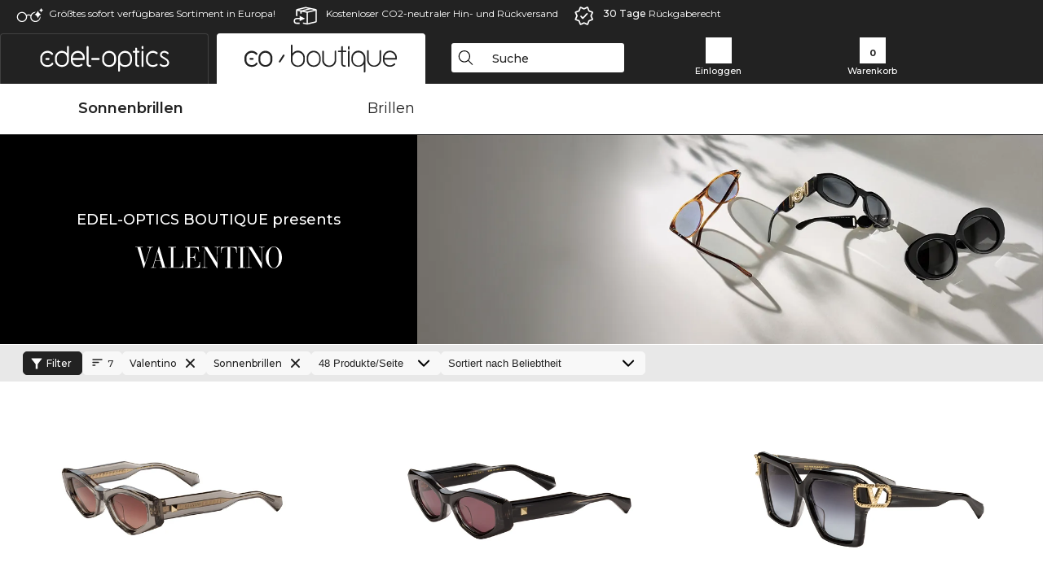

--- FILE ---
content_type: text/html; charset=utf-8
request_url: https://www.edel-optics.de/Valentino-Sonnenbrillen.html
body_size: 56150
content:
<!DOCTYPE html><html lang="DE"><head>
    <script  type="text/javascript" nonce="nonce-bhbpxOwNqnpSNDYaVwc3XWbxfSTqrxsG">
        // create dataLayer
        window.dataLayer = window.dataLayer || [];
        function gtag() {
            dataLayer.push(arguments);
        }

        // set 'denied' as default for both ad and analytics storage, as well as ad_user_data and ad_personalization,
        gtag('consent', 'default', {
            ad_user_data: 'denied',
            ad_personalization: 'denied',
            ad_storage: 'denied',
            analytics_storage: 'denied',
            wait_for_update: 4000 // milliseconds to wait for update
        });

    </script>
<!-- Google Tag Manager -->
<script   nonce="nonce-t36WaBDBIMobGclUITqnE7rcSWHncKzy">(function(w,d,s,l,i){w[l]=w[l]||[];w[l].push({'gtm.start':
new Date().getTime(),event:'gtm.js'});var f=d.getElementsByTagName(s)[0],
j=d.createElement(s),dl=l!='dataLayer'?'&l='+l:'';j.async=true;j.src=
'https://www.googletagmanager.com/gtm.js?id='+i+dl;f.parentNode.insertBefore(j,f);
})(window,document,'script','dataLayer','GTM-MQ7F453');</script>
<!-- End Google Tag Manager -->
<title>Valentino Sonnenbrille günstig online kaufen (7 Valentino Sonnenbrillen)</title>
<link rel="shortcut icon" href="/edel-optics/favicon.ico" />
<link rel="manifest" href="/edel-optics/site.webmanifest" crossorigin="use-credentials" />
<base href="/" />
<meta name="google-site-verification" content="aoe9k9LfkddgU5kYpgyTRYGJKrA3Aq9Y48R1yeZ7hnw" />
<meta name="facebook-domain-verification" content="hvweqvn8mxassjjp8lk4kvjsuozgkw" />
<meta http-equiv="Content-Type" content="text/html; charset=utf-8"/>
<meta http-equiv="language" content="de" />
<meta name="msvalidate.01" content="BC5A2C528FFB6EB9F453FCA2545C5E03" />
<meta http-equiv="imagetoolbar" content="no" />
<meta name="google" content="notranslate"/>
<meta name="language" content="de" />
<meta name="content-language" content="de" />
<meta name="mobile-web-app-capable" content="yes" />
<meta name="apple-mobile-web-app-status-bar-style" content="black-translucent" />
<meta name="viewport" content="width=device-width" />
<meta name="mobile-web-app-capable" content="yes" />
<meta name="apple-mobile-web-app-status-bar-style" content="black" />
<meta name="format-detection" content="telephone=no" />
<meta name="p:domain_verify" content="9d4cc17bdb7e58e38e8df1047c273ea9"/>
<meta name="title" content="Valentino Sonnenbrille günstig online kaufen (7 Valentino Sonnenbrillen)" />
<meta name="keywords" content="Valentino, Sonnenbrillen, Sonnenbrille, 2025, 2026, Damen, Herren, online, Shop, günstig, kaufen, bestellen" />
<meta name="description" content="Valentino Sonnenbrillen günstig online kaufen   ✔ Online 3D Anprobe ✔ Kostenlos zu Hause anprobieren   ✔ Jetzt bestellen" />
<meta name="robots" content="all,index,follow" />


<link   href="/edel-shop/css/swiper-bundle.css?r2150" rel="stylesheet">

<script src="/edel-shop/js/swiper-bundle.min.js?r2150"></script>
<link rel="alternate" hreflang="es-cl" href="https://www.edel-optics.cl/Gafas-de-sol-Valentino.html" />
<link rel="alternate" hreflang="tr-tr" href="https://www.edel-optics.com.tr/Valentino-Güneş-gözlükleri.html" />
<link rel="alternate" hreflang="he-il" href="https://www.edel-optics.co.il/Valentino-משקפי-שמש.html" />
<link rel="alternate" hreflang="pt-br" href="https://www.edel-optics.com.br/Óculos-de-sol-Valentino.html" />
<link rel="alternate" hreflang="es-mx" href="https://www.edel-optics.mx/Gafas-de-sol-Valentino.html" />
<link rel="alternate" hreflang="mt-mt" href="https://www.edel-optics.com.mt/Nuċċalijiet-tax-xemx-Valentino.html" />
<link rel="alternate" hreflang="en-mt" href="https://www.edel-optics.com.mt/Valentino-Sunglasses.html" />
<link rel="alternate" hreflang="no-no" href="https://www.edel-optics.no/Valentino-solbriller.html" />
<link rel="alternate" hreflang="lv-lv" href="https://www.edel-optics.lv/Valentino-Saulesbrilles.html" />
<link rel="alternate" hreflang="fr-ca" href="https://www.edel-optics.ca/Lunettes-de-soleil-Valentino.html" />
<link rel="alternate" hreflang="en-ca" href="https://www.edel-optics.ca/Valentino-Sunglasses.html" />
<link rel="alternate" hreflang="fi-fi" href="https://www.edel-optics.fi/Valentino-Aurinkolasit.html" />
<link rel="alternate" hreflang="et-ee" href="https://www.edel-optics.ee/Valentino-Päikeseprillid.html" />
<link rel="alternate" hreflang="sl-si" href="https://www.edel-optics.si/Sončna-očala-blagovne-znamke-Valentino.html" />
<link rel="alternate" hreflang="lt-lt" href="https://www.edel-optics.lt/Valentino-Akiniai-nuo-saulės.html" />
<link rel="alternate" hreflang="el-cy" href="https://www.edel-optics.com.cy/Valentino-Sunglasses.html" />
<link rel="alternate" hreflang="sk-sk" href="https://www.edel-optics.sk/Valentino-Slnečné-okuliare.html" />
<link rel="alternate" hreflang="bg-bg" href="https://www.edel-optics.bg/Valentino-Слънчеви-очила.html" />
<link rel="alternate" hreflang="en-us" href="https://www.edel-optics.com/Valentino-Sunglasses.html" />
<link rel="alternate" hreflang="hr-hr" href="https://www.edel-optics.hr/Valentino-Sunčane-naočale.html" />
<link rel="alternate" hreflang="pt-pt" href="https://www.edel-optics.pt/Óculos-de-sol-Valentino.html" />
<link rel="alternate" hreflang="en-gb" href="https://www.edel-optics.co.uk/Valentino-Sunglasses.html" />
<link rel="alternate" hreflang="el-gr" href="https://www.edel-optics.gr/Valentino-Γυαλιά-ηλίου.html" />
<link rel="alternate" hreflang="it-it" href="https://www.edel-optics.it/Occhiali-da-sole-Valentino.html" />
<link rel="alternate" hreflang="hu-hu" href="https://www.edel-optics.hu/Valentino-Napszemüvegek.html" />
<link rel="alternate" hreflang="en-ie" href="https://www.edel-optics.ie/Valentino-Sunglasses.html" />
<link rel="alternate" hreflang="sv-se" href="https://www.edel-optics.se/Valentino-Solglasögon.html" />
<link rel="alternate" hreflang="ro-ro" href="https://www.edel-optics.ro/Ochelari-de-soare-Valentino.html" />
<link rel="alternate" hreflang="fr-be" href="https://www.edel-optics.be/Lunettes-de-soleil-Valentino.html" />
<link rel="alternate" hreflang="nl-be" href="https://www.edel-optics.be/Valentino-Zonnebrillen.html" />
<link rel="alternate" hreflang="es-es" href="https://www.edel-optics.es/Gafas-de-sol-Valentino.html" />
<link rel="alternate" hreflang="fr-fr" href="https://www.edel-optics.fr/Lunettes-de-soleil-Valentino.html" />
<link rel="alternate" hreflang="de-at" href="https://www.edel-optics.at/Valentino-Sonnenbrillen.html" />
<link rel="alternate" hreflang="pl-pl" href="https://www.edel-optics.pl/Valentino-Okulary-przeciwsłoneczne.html" />
<link rel="alternate" hreflang="da-dk" href="https://www.edel-optics.dk/Valentino-Solbriller.html" />
<link rel="alternate" hreflang="it-ch" href="https://www.edel-optics.ch/Occhiali-da-sole-Valentino.html" />
<link rel="alternate" hreflang="fr-ch" href="https://www.edel-optics.ch/Lunettes-de-soleil-Valentino.html" />
<link rel="alternate" hreflang="de-ch" href="https://www.edel-optics.ch/Valentino-Sonnenbrillen.html" />
<link rel="alternate" hreflang="nl-nl" href="https://www.edel-optics.nl/Valentino-Zonnebrillen.html" />
<link rel="alternate" hreflang="de-de" href="https://www.edel-optics.de/Valentino-Sonnenbrillen.html" />

<link rel="stylesheet"  type="text/css" href="/edel-optics/css/min_all_.de.css?r2150"  />
<link rel="stylesheet" type="text/css" href="https://www.edel-optics.de/edel-shop/css/base64_images_desktop.css?r2150" /><link rel="stylesheet" type="text/css" href="/edel-optics/css/lux.css?r2150" />
                <script type="text/javascript" data-cmp-ab="1" src="https://cdn.consentmanager.net/delivery/autoblocking/bb1b7de872774.js" data-cmp-host="c.delivery.consentmanager.net" data-cmp-cdn="cdn.consentmanager.net" data-cmp-codesrc="0"></script>
                <script src="https://www.edel-optics.de/edel-shop/js/mini_all.js?r21509999"  type="text/javascript"></script>

<script src="/edel-shop/js/image-zoom-min-click.js?r2150"></script>
<script type="text/javascript">var eoBaseSelection = {"sProductType":"eoProductsGlassesSunglasses","pbr_iId":"32","sPageDesignType":"boutique","sGoogleShoppingPageDesignType":"boutique"};
                    var eoStatic = {
                        APIUrl:"/",
                        sPromotion:"",
                        sSourceChannel:"google",
                        sCountry:"DE",
                        sGeo:"US",
                        sSelectedPageId:"page-list",
                        sRequestUri:"www.edel-optics.de/Valentino-Sonnenbrillen.html"    ,
                        sLenssystem:"/Lenssystem.html"    ,
                        referer: window.eoReferrer,
                        iLineItems:3,
                        bBoutique:true,
                        sType: "eoProductsGlassesSunglasses",
                        bCartAjax: true,
                        sLiveEnvironment: ""
                    };
                    var eoSearchUrl = "Suche.html";
                    var eoDebugData = {"gip":"US","lid":"de_DE","Page":1,"brandId":32,"type":"eoProductsGlassesSunglasses","backoffice":false};
                    var eoNotFound = "";
             </script><script type="text/javascript">  var bLux = true; </script>
<script  src="https://www.edel-optics.de/edel-shop/js/lux.js?r2150"  type="text/javascript"></script>

<style type="text/css">
                      @font-face{font-family:Montserrat;font-style:normal;font-weight:300;src:local('Montserrat Light'),local('Montserrat-Light'),url(https://fonts.gstatic.com/s/montserrat/v12/IVeH6A3MiFyaSEiudUMXExNcqx07xvyppV96iFRdwiM.woff2) format('woff2');unicode-range:U+0460-052F,U+1C80-1C88,U+20B4,U+2DE0-2DFF,U+A640-A69F,U+FE2E-FE2F}@font-face{font-family:Montserrat;font-style:normal;font-weight:300;src:local('Montserrat Light'),local('Montserrat-Light'),url(https://fonts.gstatic.com/s/montserrat/v12/IVeH6A3MiFyaSEiudUMXE-fhZE2STYI3KzBGzrJG_ik.woff2) format('woff2');unicode-range:U+0400-045F,U+0490-0491,U+04B0-04B1,U+2116}@font-face{font-family:Montserrat;font-style:normal;font-weight:300;src:local('Montserrat Light'),local('Montserrat-Light'),url(https://fonts.gstatic.com/s/montserrat/v12/IVeH6A3MiFyaSEiudUMXE_oTkEokFSrSpvYSpZOeZRs.woff2) format('woff2');unicode-range:U+0102-0103,U+0110-0111,U+1EA0-1EF9,U+20AB}@font-face{font-family:Montserrat;font-style:normal;font-weight:300;src:local('Montserrat Light'),local('Montserrat-Light'),url(https://fonts.gstatic.com/s/montserrat/v12/IVeH6A3MiFyaSEiudUMXE0_0lycXMw8PhobHtu2Qgco.woff2) format('woff2');unicode-range:U+0100-024F,U+0259,U+1E00-1EFF,U+20A0-20AB,U+20AD-20CF,U+2C60-2C7F,U+A720-A7FF}@font-face{font-family:Montserrat;font-style:normal;font-weight:300;src:local('Montserrat Light'),local('Montserrat-Light'),url(https://fonts.gstatic.com/s/montserrat/v12/IVeH6A3MiFyaSEiudUMXE8u2Q0OS-KeTAWjgkS85mDg.woff2) format('woff2');unicode-range:U+0000-00FF,U+0131,U+0152-0153,U+02BB-02BC,U+02C6,U+02DA,U+02DC,U+2000-206F,U+2074,U+20AC,U+2122,U+2212,U+2215}@font-face{font-family:Montserrat;font-style:normal;font-weight:400;src:local('Montserrat Regular'),local('Montserrat-Regular'),url(https://fonts.gstatic.com/s/montserrat/v12/rBHvpRWBkgyW99dXT88n7yEAvth_LlrfE80CYdSH47w.woff2) format('woff2');unicode-range:U+0460-052F,U+1C80-1C88,U+20B4,U+2DE0-2DFF,U+A640-A69F,U+FE2E-FE2F}@font-face{font-family:Montserrat;font-style:normal;font-weight:400;src:local('Montserrat Regular'),local('Montserrat-Regular'),url(https://fonts.gstatic.com/s/montserrat/v12/NX1NravqaXESu9fFv7KuqiEAvth_LlrfE80CYdSH47w.woff2) format('woff2');unicode-range:U+0400-045F,U+0490-0491,U+04B0-04B1,U+2116}@font-face{font-family:Montserrat;font-style:normal;font-weight:400;src:local('Montserrat Regular'),local('Montserrat-Regular'),url(https://fonts.gstatic.com/s/montserrat/v12/SKK6Nusyv8QPNMtI4j9J2yEAvth_LlrfE80CYdSH47w.woff2) format('woff2');unicode-range:U+0102-0103,U+0110-0111,U+1EA0-1EF9,U+20AB}@font-face{font-family:Montserrat;font-style:normal;font-weight:400;src:local('Montserrat Regular'),local('Montserrat-Regular'),url(https://fonts.gstatic.com/s/montserrat/v12/gFXtEMCp1m_YzxsBpKl68iEAvth_LlrfE80CYdSH47w.woff2) format('woff2');unicode-range:U+0100-024F,U+0259,U+1E00-1EFF,U+20A0-20AB,U+20AD-20CF,U+2C60-2C7F,U+A720-A7FF}@font-face{font-family:Montserrat;font-style:normal;font-weight:400;src:local('Montserrat Regular'),local('Montserrat-Regular'),url(https://fonts.gstatic.com/s/montserrat/v12/zhcz-_WihjSQC0oHJ9TCYPk_vArhqVIZ0nv9q090hN8.woff2) format('woff2');unicode-range:U+0000-00FF,U+0131,U+0152-0153,U+02BB-02BC,U+02C6,U+02DA,U+02DC,U+2000-206F,U+2074,U+20AC,U+2122,U+2212,U+2215}@font-face{font-family:Montserrat;font-style:normal;font-weight:500;src:local('Montserrat Medium'),local('Montserrat-Medium'),url(https://fonts.gstatic.com/s/montserrat/v12/BYPM-GE291ZjIXBWrtCwegfbXzrQSAAEBIYSBdOJ6AI.woff2) format('woff2');unicode-range:U+0460-052F,U+1C80-1C88,U+20B4,U+2DE0-2DFF,U+A640-A69F,U+FE2E-FE2F}@font-face{font-family:Montserrat;font-style:normal;font-weight:500;src:local('Montserrat Medium'),local('Montserrat-Medium'),url(https://fonts.gstatic.com/s/montserrat/v12/BYPM-GE291ZjIXBWrtCweihRd9EcKnxd5WrMWY0Fr3U.woff2) format('woff2');unicode-range:U+0400-045F,U+0490-0491,U+04B0-04B1,U+2116}@font-face{font-family:Montserrat;font-style:normal;font-weight:500;src:local('Montserrat Medium'),local('Montserrat-Medium'),url(https://fonts.gstatic.com/s/montserrat/v12/BYPM-GE291ZjIXBWrtCwegoO3BxTt7eneo3rZcXyZuQ.woff2) format('woff2');unicode-range:U+0102-0103,U+0110-0111,U+1EA0-1EF9,U+20AB}@font-face{font-family:Montserrat;font-style:normal;font-weight:500;src:local('Montserrat Medium'),local('Montserrat-Medium'),url(https://fonts.gstatic.com/s/montserrat/v12/BYPM-GE291ZjIXBWrtCwemPHx8QIAbG0MeMM9fVyzAY.woff2) format('woff2');unicode-range:U+0100-024F,U+0259,U+1E00-1EFF,U+20A0-20AB,U+20AD-20CF,U+2C60-2C7F,U+A720-A7FF}@font-face{font-family:Montserrat;font-style:normal;font-weight:500;src:local('Montserrat Medium'),local('Montserrat-Medium'),url(https://fonts.gstatic.com/s/montserrat/v12/BYPM-GE291ZjIXBWrtCwejOo-lJoxoMO4vrg2XwIHQk.woff2) format('woff2');unicode-range:U+0000-00FF,U+0131,U+0152-0153,U+02BB-02BC,U+02C6,U+02DA,U+02DC,U+2000-206F,U+2074,U+20AC,U+2122,U+2212,U+2215}@font-face{font-family:Montserrat;font-style:normal;font-weight:700;src:local('Montserrat Bold'),local('Montserrat-Bold'),url(https://fonts.gstatic.com/s/montserrat/v12/IQHow_FEYlDC4Gzy_m8fcude9INZm0R8ZMJUtfOsxrw.woff2) format('woff2');unicode-range:U+0460-052F,U+1C80-1C88,U+20B4,U+2DE0-2DFF,U+A640-A69F,U+FE2E-FE2F}@font-face{font-family:Montserrat;font-style:normal;font-weight:700;src:local('Montserrat Bold'),local('Montserrat-Bold'),url(https://fonts.gstatic.com/s/montserrat/v12/IQHow_FEYlDC4Gzy_m8fcrpHcMS0zZe4mIYvDKG2oeM.woff2) format('woff2');unicode-range:U+0400-045F,U+0490-0491,U+04B0-04B1,U+2116}@font-face{font-family:Montserrat;font-style:normal;font-weight:700;src:local('Montserrat Bold'),local('Montserrat-Bold'),url(https://fonts.gstatic.com/s/montserrat/v12/IQHow_FEYlDC4Gzy_m8fcjh33M2A-6X0bdu871ruAGs.woff2) format('woff2');unicode-range:U+0102-0103,U+0110-0111,U+1EA0-1EF9,U+20AB}@font-face{font-family:Montserrat;font-style:normal;font-weight:700;src:local('Montserrat Bold'),local('Montserrat-Bold'),url(https://fonts.gstatic.com/s/montserrat/v12/IQHow_FEYlDC4Gzy_m8fchHJTnCUrjaAm2S9z52xC3Y.woff2) format('woff2');unicode-range:U+0100-024F,U+0259,U+1E00-1EFF,U+20A0-20AB,U+20AD-20CF,U+2C60-2C7F,U+A720-A7FF}@font-face{font-family:Montserrat;font-style:normal;font-weight:700;src:local('Montserrat Bold'),local('Montserrat-Bold'),url(https://fonts.gstatic.com/s/montserrat/v12/IQHow_FEYlDC4Gzy_m8fcoWiMMZ7xLd792ULpGE4W_Y.woff2) format('woff2');unicode-range:U+0000-00FF,U+0131,U+0152-0153,U+02BB-02BC,U+02C6,U+02DA,U+02DC,U+2000-206F,U+2074,U+20AC,U+2122,U+2212,U+2215}@font-face{font-family:Montserrat;font-style:normal;font-weight:900;src:local('Montserrat Black'),local('Montserrat-Black'),url(https://fonts.gstatic.com/s/montserrat/v12/aEu-9ATAroJ1iN4zmQ55BqvmtpDkVk8Ra82A8AL7V0Q.woff2) format('woff2');unicode-range:U+0460-052F,U+1C80-1C88,U+20B4,U+2DE0-2DFF,U+A640-A69F,U+FE2E-FE2F}@font-face{font-family:Montserrat;font-style:normal;font-weight:900;src:local('Montserrat Black'),local('Montserrat-Black'),url(https://fonts.gstatic.com/s/montserrat/v12/aEu-9ATAroJ1iN4zmQ55BhM_lnCtUATOqR8j0WRFbzk.woff2) format('woff2');unicode-range:U+0400-045F,U+0490-0491,U+04B0-04B1,U+2116}@font-face{font-family:Montserrat;font-style:normal;font-weight:900;src:local('Montserrat Black'),local('Montserrat-Black'),url(https://fonts.gstatic.com/s/montserrat/v12/aEu-9ATAroJ1iN4zmQ55Bu4NfmXkMoD31PGgz7X31CU.woff2) format('woff2');unicode-range:U+0102-0103,U+0110-0111,U+1EA0-1EF9,U+20AB}@font-face{font-family:Montserrat;font-style:normal;font-weight:900;src:local('Montserrat Black'),local('Montserrat-Black'),url(https://fonts.gstatic.com/s/montserrat/v12/aEu-9ATAroJ1iN4zmQ55BsvbOpOevl3wWYjwFvepnDU.woff2) format('woff2');unicode-range:U+0100-024F,U+0259,U+1E00-1EFF,U+20A0-20AB,U+20AD-20CF,U+2C60-2C7F,U+A720-A7FF}@font-face{font-family:Montserrat;font-style:normal;font-weight:900;src:local('Montserrat Black'),local('Montserrat-Black'),url(https://fonts.gstatic.com/s/montserrat/v12/aEu-9ATAroJ1iN4zmQ55Bsjsb7Oq0o-uqUFW7Ygu5rM.woff2) format('woff2');unicode-range:U+0000-00FF,U+0131,U+0152-0153,U+02BB-02BC,U+02C6,U+02DA,U+02DC,U+2000-206F,U+2074,U+20AC,U+2122,U+2212,U+2215}
                    </style>
                            <script>
                        !function(t,e){var o,n,p,r;e.__SV||(window.posthog=e,e._i=[],e.init=function(i,s,a){function g(t,e){var o=e.split('.');2==o.length&&(t=t[o[0]],e=o[1]),t[e]=function(){t.push([e].concat(Array.prototype.slice.call(arguments,0)));};}(p=t.createElement('script')).type='text/javascript',p.async=!0,p.src=s.api_host.replace('.i.posthog.com','-assets.i.posthog.com')+'/static/array.js',(r=t.getElementsByTagName('script')[0]).parentNode.insertBefore(p,r);var u=e;for(void 0!==a?u=e[a]=[]:a='posthog',u.people=u.people||[],u.toString=function(t){var e='posthog';return'posthog'!==a&&(e+='.'+a),t||(e+=' (stub)'),e;},u.people.toString=function(){return u.toString(1)+'.people (stub)';},o='init capture register register_once register_for_session unregister unregister_for_session getFeatureFlag getFeatureFlagPayload isFeatureEnabled reloadFeatureFlags updateEarlyAccessFeatureEnrollment getEarlyAccessFeatures on onFeatureFlags onSessionId getSurveys getActiveMatchingSurveys renderSurvey canRenderSurvey getNextSurveyStep identify setPersonProperties group resetGroups setPersonPropertiesForFlags resetPersonPropertiesForFlags setGroupPropertiesForFlags resetGroupPropertiesForFlags reset get_distinct_id getGroups get_session_id get_session_replay_url alias set_config startSessionRecording stopSessionRecording sessionRecordingStarted captureException loadToolbar get_property getSessionProperty createPersonProfile opt_in_capturing opt_out_capturing has_opted_in_capturing has_opted_out_capturing clear_opt_in_out_capturing debug'.split(' '),n=0;n<o.length;n++)g(u,o[n]);e._i.push([i,s,a]);},e.__SV=1);}(document,window.posthog||[]);
                        posthog.init(
                            'phc_Gbc5avMuV6D0LN5kBfMRao2ZSwASm6zPhLnxOfHS6b8',
                            {
                                api_host:'https://eu.i.posthog.com',
                                person_profiles: 'identified_only', // or 'always' to create profiles for anonymous users as well
                                disable_session_recording: true, // disable session recording per default
                                disable_web_experiments: false,
                                bootstrap: {
                                    distinctID: '722b68fe-99a7-49a8-b0db-85820f9d2e77',
                                    sessionID: ''
                                }
                            }
                        );
                    </script></head><body class="eoCountry_US eoLanguage_de" ><!-- Google Tag Manager (noscript) -->
                <noscript><iframe src="https://www.googletagmanager.com/ns.html?id=GTM-MQ7F453"
                height="0" width="0" style="display:none;visibility:hidden"></iframe></noscript>
                <!-- End Google Tag Manager (noscript) --><div class="eoStickyInfoboxContainer"></div><div id="page-list" class="eoViews eoViewsPage eoViewsPageList eoBoutique"  ><div id="claim-bar" class="eoViews eoViewsClaimBar2025" itemscope itemtype="http://schema.org/Organization" ><meta itemprop="logo" content="https://img.edel-optics.de/frontend/classic_logo.png" /><meta itemprop="name" content="Edel-Optics GmbH" /><meta itemprop="url" content="https://www.edel-optics.de" /><div itemprop="address" itemscope itemtype="http://schema.org/PostalAddress">
                    <meta itemprop="streetAddress" content="Sorbenstraße 22" />
                    <meta itemprop="postalCode" content="20537"/>
                    <meta itemprop="addressLocality" content="Hamburg, Germany" />
                    <meta itemprop="email" content="info@edel-optics.de" />
                </div>
            <div class="eoViewsClaimBarItem2025 eoClaimGlasses" tabindex="-1" onclick="$('#intern-menu').show();">Größtes sofort verfügbares Sortiment in Europa!</div><div class="eoViewsClaimBarItem2025 eoBackshipping">Kostenloser CO2-neutraler Hin- und Rückversand</div><div class="eoViewsClaimBarItem2025 eoReturn30Days"><b>30 Tage</b> Rückgaberecht</div></div><nav id="header-menu" class="eoViews eoViewsHeaderMenu"  ><div class="eoNewHeader on_page_eoLuxpage">
                        <div class="eoNewHeaderItem eoNewHeaderSelect">            <script>
            function gotoBoutique(url){
                location.href = ""+url;
            }
            function gotoEdeloptics(url){
                location.href = ""+url;
            }
            </script>
                <div class="eoNewHeaderSelectItem eoNewHeaderSelectActive on_page_eoLuxpage" role="button" onclick="gotoEdeloptics('/Sonnenbrillen.html')" style="cursor:pointer;" tabindex="0">
                    <img class="logo_desktop" src="//img.edel-optics.de/frontend/EO_Logo_Desktop_Dark_1.svg" alt="Edel-Optics Logo">
                     <img class="logo_mobile" src="//img.edel-optics.de/frontend/EO_Logo_Mobile_Dark_1.svg" alt="Edel-Optics Logo">
                </div>
                <div class="eoNewHeaderSelectItem  eoNewHeaderSelectDeActive on_page_eoLuxpage" role="button" onclick="gotoBoutique('/Boutique.html')" style="cursor:pointer;" tabindex="0">
                    <div class="gradienTabColor on_page_eoLuxpage">
                       <img class="logo_desktop" src="//img.edel-optics.de/frontend/EOB_Logo_Desktop_Light_1.svg"  alt="Edel-Optics Boutique Logo">
                       <img class="logo_mobile" src="//img.edel-optics.de/frontend/EOB_Logo_Mobile_Light_1.svg"  alt="Edel-Optics Boutique Logo">
                    </div>
                </div>
        </div>
                        <div class="eoNewHeaderItem eoNewHeaderSearchBox"><div class="eoViews eoViewsHeaderMenuSearchBox typ_"  ><div class="eoViewsButtonLabel">
                                            <div class="eoSearchContainer">
                <div class="eoSearchBoxInputWrapper">
                    <input
                      class="eoSearchBox"
                      name="search"
                      placeholder="Suche"
                      value=""
                      autocomplete="off"
                      type="text" />
                    <div role="button" aria-label="Clear" class="eoSearchBoxClearButton" onclick="clearSearchBox();"></div>
                </div>
                <div class="eoSuggestions">
                    <div role="button" tabindex="-1" class="eoShowAllSearchResults" onclick="searchProducts(currentInput);">
                        Alle Ergebnisse anzeigen
                    </div>
                </div>
                <div id="eoSearchBoxOverlay" onclick="closeSearchBoxOverlay()"></div>
           </div>
                          </div></div></div>
                        <div class="eoNewHeaderItem eoNewHeaderIcons">    <div onclick="openSearchBoxMobile();" class="eoNewHeaderIconsItems searchboxHeaderItem">
        <div class="searchIcons boutique_icon "></div>
        <span class="nav_icon_text">
            <a>
                Suche
            </a>
        </span>
    </div>
    <div class="eoNewHeaderIconsItems">
        <div onclick="location.href='/Kundenbereich-Login.html';" class="loginIcons boutique_icon "></div>
        <span class="nav_icon_text">
            <a href="/Kundenbereich-Login.html">
                Einloggen
            </a>
        </span>
    </div>
    <div class="eoNewHeaderIconsItems" style="  display:none;  ">
        <div onclick="location.href='/bookmarks.html'" class="wishIcons boutique_icon ">
            <div class="BOOKMARKS_INFO_COUNT">0</div>
        </div>
        <span class="nav_icon_text">
            <a href ="/bookmarks.html">
                Merkliste
            </a>
        </span>
    </div>
    <div class="eoNewHeaderIconsItems">
        <div class="cartIcons boutique_icon" onclick="window.location='/Warenkorb.html'">
            <div class="CART_INFO_COUNT">0</div>
        </div>
        <span class="nav_icon_text cartIconsText">
            <a href="/Warenkorb.html">
                Warenkorb
            </a>
        </span>
        <div class="CART_INFO_CONTAINER"></div>
    </div><div class="eoNewHeaderIconsItems" >&nbsp;</div></div>
                </div>

                <div class="desktop_info_cart_empty">Der Warenkorb ist noch leer.</div>

                <div class="eoNewHeaderMobile">
                            <div class="mobileHeaderIcons">
        
                <a class="eoNewHeaderIconsItems" href="/Sehtest-Termin.html" aria-label="Sehtest">
                    <div class="mobile_sehtest_icon mobile_icon mobile_boutique" aria-label="Sehtest Icon"></div>
                </a>
            
        <a class="eoNewHeaderIconsItems" href="javascript: openSearchBoxMobile(); void(0);" aria-label="Search">
            <div class="mobile_search_icon mobile_icon mobile_boutique" aria-label="Search Icon"></div>
        </a>
        <a class="eoNewHeaderIconsItems" href="/Kundenbereich-Login.html" aria-label="Login">
            <div class="mobile_people_icon mobile_icon mobile_boutique" aria-label="Login Icon"></div>
        </a>
        <a class="eoNewHeaderIconsItems" href="/bookmarks.html" aria-label="Bookmarks"  style="display:none;" >
            <div class="mobile_wish_icon mobile_icon mobile_boutique" aria-label="Bookmark Icon">
                <div class="BOOKMARKS_INFO_COUNT">0</div>
            </div>
        </a>
        <a class="eoNewHeaderIconsItems" href="javascript: gotoMobileCart('Warenkorb.html','Der Warenkorb ist noch leer.'); void(0);" aria-label="Cart">
            <div class="mobile_cart_icon  mobile_icon mobile_boutique cartclickpoint" aria-label="Cart Icon">
                <div class="CART_INFO_COUNT">0</div>
            </div>
            <div class="CART_INFO_CONTAINER"></div>
        </a>
    </div>    <script>
        let gotoMobileCart = function(url, labelText){
            const count = $(".CART_INFO_COUNT").html();
            if(count > 0){
                 location.href = '/' + url;
            }else{
                $(".eoNewHeaderNavMobile").after('<div class="info_cart_empty" onclick="$(this).remove();">' + labelText + '</div>');
                setTimeout(() => $('.info_cart_empty').remove(), 2200);
            }
        }
    </script>
                </div>
                <div class="eoNewHeaderNavMobile">
                                <script>
            function onFilter() { eoListView.faceteCloseOpen(); }
            </script>


             

            <a class="eoNewHeaderNavMobileItem nav_mobile_active " href="/Boutique-Sonnenbrillen.html">
                Sonnenbrillen
            </a>
            <a class="eoNewHeaderNavMobileItem " href="/Boutique-Brillen.html">
                Brillen
            </a>
        
                </div>
        </nav><div id="mega-menu" class="eoViews eoViewsMegaMenu"  ><ul class="eoViewsMegaMenuItem eoNoSelect eoLuxPage"><li id="dropdown-sunglasses" class="eoViews eoViewsDropDownMenu eoViewsMegaMenuSunglasses right eoSelected"  ><table style=" border-collapse: collapse;"><tr><td style="padding:0; margin:0;width:45%;
                    background-repeat: repeat-x;
                    background-position:left center;
            ;">&nbsp;</td><td style="padding-left:2px;padding-right:2px; margin:0;width:10px;">&nbsp;</td><td class="eotdBorderMenu" style="padding:0; margin:0;width:177px"><div style="border:0px solid #111;margin-top:8px;"><a style="font-size: 14px;display: block; width:177px" class="eoMegaMenuTitleTxteoProductsGlassesSunglasses MainMenuItemHref SelectedMenuItem" href="/Boutique-Sonnenbrillen.html" title="Sonnenbrillen"><span class="eoMeganuInnerSpan selectedMeganuInnerSpan">Sonnenbrillen</span><div class="eoViewsMenuBridge"></div></a></div></td><td style="padding-left:2px;padding-right:2px; margin:0;width:8px;">&nbsp;</td><td style="padding:0; margin:0;width:45%;
                    background-repeat: repeat-x;
                    background-position:left center;
            ;"></td></tr></table><div class="eoViewsDropDownMenuContent  eoViewsWideMenu" onmouseover="(event || window.event).cancelBubble=true;return false"><div class="eoViewsDropDownMenuInnerContent"><div class="eoViewsDropDownMenuScreenColumn eoViewsDropDownMenuScreenColumnNoBrand"><div class="eoViewsDropDownMenuBlock"><h3>Geschlecht</h3><div class="eoViewsDropDownMenuItem"><a href="/Herren-Sonnenbrillen.html" title="Herren Sonnenbrillen">Herren</a></div><div class="eoViewsDropDownMenuItem"><a href="/Damen-Sonnenbrillen.html" title="Damen Sonnenbrillen">Damen</a></div><div class="eoViewsDropDownMenuItem"><a href="/Kinderbrillen-Sonnenbrillen.html" title="Kinderbrillen Sonnenbrillen">Kinderbrillen</a></div></div><div class="eoViewsDropDownMenuBlock"><h3>Eigenschaften</h3><div class="eoViewsDropDownMenuItem"><a href="/Sonnenbrillen-Neuheiten.html" title="Sonnenbrillen Neuheiten">Neuheiten</a></div><div class="eoViewsDropDownMenuItem"><a href="/Sonnenbrillen-Sale.html" title="Sonnenbrillen Sale">Sale</a></div><div class="eoViewsDropDownMenuItem"><a href="/Sonnenbrillen-Auf-Lager.html" title="Sonnenbrillen Auf Lager">Auf Lager</a></div></div><div class="eoViewsDropDownMenuBlock eoViewsDropDownMenuBlockButtonContainer eoAllBrands"><a href="/Sonnenbrillen.html" class="button tag-button-all-3" title="Sonnenbrillen">Alle&nbsp;Sonnenbrillen</a></div></div><div class="eoViewsDropDownMenuScreenColumn eoViewsDropDownMenuScreenColumnNoBrand eoViewsDropDownMenuNoPhoneColumn"><div class="eoViewsDropDownMenuBlock"  id="eoProductsGlassesSunglasses_pgl_aFrameStyle"><h3>Brillenform</h3><div class="eoViewsDropDownMenuItem"><a href="/Quadratisch-Sonnenbrillen.html" title="Sonnenbrillen" class="imageblock tag-button-all-2" data-ref="0">
                        <img src="//img.edel-optics.de/frontend/productproperties/framestyle_square_white.svg" alt="Sonnenbrillen" />
                    <div class="imageblocklabel">Quadratisch</div></a></div><div class="eoViewsDropDownMenuItem"><a href="/Rechteck-Sonnenbrillen.html" title="Quadratisch Sonnenbrillen" class="imageblock tag-button-all-2" data-ref="1">
                        <img src="//img.edel-optics.de/frontend/productproperties/framestyle_rectangle_white.svg" alt="Quadratisch Sonnenbrillen" />
                    <div class="imageblocklabel">Rechteck</div></a></div><div class="eoViewsDropDownMenuItem"><a href="/Cat-Eye-Sonnenbrillen.html" title="Rechteck Sonnenbrillen" class="imageblock tag-button-all-2" data-ref="2">
                        <img src="//img.edel-optics.de/frontend/productproperties/framestyle_cat-eye_white.svg" alt="Rechteck Sonnenbrillen" />
                    <div class="imageblocklabel">Cat-Eye</div></a></div><div class="eoViewsDropDownMenuItem"><a href="/Pilot-Sonnenbrillen.html" title="Cat-Eye Sonnenbrillen" class="imageblock tag-button-all-2" data-ref="3">
                        <img src="//img.edel-optics.de/frontend/productproperties/framestyle_pilot_white.svg" alt="Cat-Eye Sonnenbrillen" />
                    <div class="imageblocklabel">Pilot</div></a></div><div class="eoViewsDropDownMenuItem"><a href="/Rund-Sonnenbrillen.html" title="Pilot Sonnenbrillen" class="imageblock tag-button-all-2" data-ref="4">
                        <img src="//img.edel-optics.de/frontend/productproperties/framestyle_round_white.svg" alt="Pilot Sonnenbrillen" />
                    <div class="imageblocklabel">Rund</div></a></div><div class="eoViewsDropDownMenuItem hidden"><a href="/Oval-Sonnenbrillen.html" title="Rund Sonnenbrillen" class="imageblock tag-button-all-2" data-ref="5">
                        <img src="//img.edel-optics.de/frontend/productproperties/framestyle_oval_white.svg" alt="Rund Sonnenbrillen" />
                    <div class="imageblocklabel">Oval</div></a></div><div class="eoViewsDropDownMenuItem hidden"><a href="/Irregulär-Sonnenbrillen.html" title="Oval Sonnenbrillen" class="imageblock tag-button-all-2" data-ref="6">
                        <img src="//img.edel-optics.de/frontend/productproperties/framestyle_irregular_white.svg" alt="Oval Sonnenbrillen" />
                    <div class="imageblocklabel">Irregulär</div></a></div><div class="eoViewsDropDownMenuItem hidden"><a href="/Monoscheibe-Sonnenbrillen.html" title="Irregulär Sonnenbrillen" class="imageblock tag-button-all-2" data-ref="7">
                        <img src="//img.edel-optics.de/frontend/productproperties/framestyle_panoramic_white.svg" alt="Irregulär Sonnenbrillen" />
                    <div class="imageblocklabel">Monoscheibe</div></a></div><div class="eoViewsDropDownMenuItem hidden"><a href="/Panto-Sonnenbrillen.html" title="Monoscheibe Sonnenbrillen" class="imageblock tag-button-all-2" data-ref="8">
                        <img src="//img.edel-optics.de/frontend/productproperties/framestyle_panto_white.svg" alt="Monoscheibe Sonnenbrillen" />
                    <div class="imageblocklabel">Panto</div></a></div><div class="eoViewsDropDownMenuItem hidden"><a href="/Trapez-Sonnenbrillen.html" title="Panto Sonnenbrillen" class="imageblock tag-button-all-2" data-ref="9">
                        <img src="//img.edel-optics.de/frontend/productproperties/framestyle_trapeze_white.svg" alt="Panto Sonnenbrillen" />
                    <div class="imageblocklabel">Trapez</div></a></div><div class="eoViewsDropDownMenuItem hidden"><a href="/Browline-Sonnenbrillen.html" title="Trapez Sonnenbrillen" class="imageblock tag-button-all-2" data-ref="10">
                        <img src="//img.edel-optics.de/frontend/productproperties/framestyle_browline_white.svg" alt="Trapez Sonnenbrillen" />
                    <div class="imageblocklabel">Browline</div></a></div><div class="eoViewsDropDownMenuItem eoViewsDropDownMenuItemNavigation"><a data-act="minus" data-context="eoProductsGlassesSunglasses_pgl_aFrameStyle"  style="display:none;">    <svg xmlns="http://www.w3.org/2000/svg" viewBox="0 0 640 640"  >
        <title>Caret Up Icon</title>
        <!--!Font Awesome Free v7.0.1 by @fontawesome - https://fontawesome.com License - https://fontawesome.com/license/free Copyright 2025 Fonticons, Inc.--><path fill="#fff" d="M297.4 169.4C309.9 156.9 330.2 156.9 342.7 169.4L534.7 361.4C547.2 373.9 547.2 394.2 534.7 406.7C522.2 419.2 501.9 419.2 489.4 406.7L320 237.3L150.6 406.6C138.1 419.1 117.8 419.1 105.3 406.6C92.8 394.1 92.8 373.8 105.3 361.3L297.3 169.3z"/>
    </svg></a><a data-act="plus" data-context="eoProductsGlassesSunglasses_pgl_aFrameStyle">    <svg xmlns="http://www.w3.org/2000/svg" viewBox="0 0 640 640"  >
        <title>Caret Down Icon</title>
        <!--!Font Awesome Free v7.0.1 by @fontawesome - https://fontawesome.com License - https://fontawesome.com/license/free Copyright 2025 Fonticons, Inc.--><path fill="#fff" d="M297.4 470.6C309.9 483.1 330.2 483.1 342.7 470.6L534.7 278.6C547.2 266.1 547.2 245.8 534.7 233.3C522.2 220.8 501.9 220.8 489.4 233.3L320 402.7L150.6 233.4C138.1 220.9 117.8 220.9 105.3 233.4C92.8 245.9 92.8 266.2 105.3 278.7L297.3 470.7z"/>
    </svg></a></div></div></div><div class="eoViewsDropDownMenuScreenColumn eoViewsDropDownMenuScreenColumnNoBrand eoViewsDropDownMenuNoTabletColumn"><div class="eoViewsDropDownMenuBlock"><h3 class="eoTopsellerTitle"> Top  </h3><div class="eoTopsellerBlock"><div class="eoViewsDropDownMenuItem"><a href="/Prada-Sonnenbrillen.html"  title="Prada Sonnenbrillen" class="imageblock brandlogos">
                        <img src="//img.edel-optics.de/brands/svg-white/Prada.svg" alt="Prada Sonnenbrillen" class="topsellerlogo"/>
                    </a></div><div class="eoViewsDropDownMenuItem"><a href="/Miu-Miu-Sonnenbrillen.html"  title="Miu Miu Sonnenbrillen" class="imageblock brandlogos">
                        <img src="//img.edel-optics.de/brands/svg-white/Miu-Miu.svg" alt="Miu Miu Sonnenbrillen" class="topsellerlogo"/>
                    </a></div><div class="eoViewsDropDownMenuItem"><a href="/Tom-Ford-Sonnenbrillen.html"  title="Tom Ford Sonnenbrillen" class="imageblock brandlogos">
                        <img src="//img.edel-optics.de/brands/svg-white/Tom-Ford.svg" alt="Tom Ford Sonnenbrillen" class="topsellerlogo"/>
                    </a></div><div class="eoViewsDropDownMenuItem"><a href="/Saint-Laurent-Sonnenbrillen.html"  title="Saint Laurent Sonnenbrillen" class="imageblock brandlogos">
                        <img src="//img.edel-optics.de/brands/svg-white/Saint-Laurent.svg" alt="Saint Laurent Sonnenbrillen" class="topsellerlogo"/>
                    </a></div><div class="eoViewsDropDownMenuItem"><a href="/Dolce-and-Gabbana-Sonnenbrillen.html"  title="Dolce &amp; Gabbana Sonnenbrillen" class="imageblock brandlogos">
                        <img src="//img.edel-optics.de/brands/svg-white/Dolce-and-Gabbana.svg" alt="Dolce &amp; Gabbana Sonnenbrillen" class="topsellerlogo"/>
                    </a></div><div class="eoViewsDropDownMenuItem"><a href="/Versace-Sonnenbrillen.html"  title="Versace Sonnenbrillen" class="imageblock brandlogos">
                        <img src="//img.edel-optics.de/brands/svg-white/Versace.svg" alt="Versace Sonnenbrillen" class="topsellerlogo"/>
                    </a></div></div></div></div><div class="eoViewsDropDownMenuScreenColumn eoViewsDropDownMenuScreenColumnBrand"><div class="eoViewsDropDownMenuBlock"><h3><span class="eoViewsDropDownMenuScreenColumnBrandTop">Top <span class="eoViewsDropDownMenu4Columns">32</span><span class="eoViewsDropDownMenu3Columns">32</span><span class="eoViewsDropDownMenu2Columns">32</span> Marken</span><span class="eoViewsDropDownMenuScreenColumnBrandAll all-brand-tag" style="display: none;">Alle Marken</span></h3><div class="eoViewsDropDownMenuBlockScreenColumn eoViewsDropDownMenuBlockScreenColumnTopBrands"><div class="eoViewsDropDownMenuItem "><a href="/Alexander-McQueen-Sonnenbrillen.html"  title="Alexander McQueen Sonnenbrillen">
                        Alexander McQueen</a></div><div class="eoViewsDropDownMenuItem "><a href="/Balenciaga-Sonnenbrillen.html"  title="Balenciaga Sonnenbrillen">
                        Balenciaga</a></div><div class="eoViewsDropDownMenuItem "><a href="/Bottega-Veneta-Sonnenbrillen.html"  title="Bottega Veneta Sonnenbrillen">
                        Bottega Veneta</a></div><div class="eoViewsDropDownMenuItem "><a href="/Cazal-Sonnenbrillen.html"  title="Cazal Sonnenbrillen">
                        Cazal</a></div><div class="eoViewsDropDownMenuItem "><a href="/Chloé-Sonnenbrillen.html"  title="Chlo&eacute; Sonnenbrillen">
                        Chloé</a></div><div class="eoViewsDropDownMenuItem "><a href="/DITA-Sonnenbrillen.html"  title="DITA Sonnenbrillen">
                        DITA</a></div><div class="eoViewsDropDownMenuItem "><a href="/Dolce-and-Gabbana-Sonnenbrillen.html"  title="Dolce &amp; Gabbana Sonnenbrillen">
                        Dolce & Gabbana</a></div><div class="eoViewsDropDownMenuItem "><a href="/Etnia-Barcelona-Sonnenbrillen.html"  title="Etnia Barcelona Sonnenbrillen">
                        Etnia Barcelona</a></div><div class="eoViewsDropDownMenuItem "><a href="/Hoffmann-Natural-Eyewear-Sonnenbrillen.html"  title="Hoffmann Natural Eyewear Sonnenbrillen">
                        Hoffmann Natural Eyewear</a></div><div class="eoViewsDropDownMenuItem "><a href="/Jimmy-Choo-Sonnenbrillen.html"  title="Jimmy Choo Sonnenbrillen">
                        Jimmy Choo</a></div><div class="eoViewsDropDownMenuItem "><a href="/Lunor-Sonnenbrillen.html"  title="Lunor Sonnenbrillen">
                        Lunor</a></div><div class="eoViewsDropDownMenuItem "><a href="/Marc-Jacobs-Sonnenbrillen.html"  title="Marc Jacobs Sonnenbrillen">
                        Marc Jacobs</a></div><div class="eoViewsDropDownMenuItem "><a href="/Maui-Jim-Sonnenbrillen.html"  title="Maui Jim Sonnenbrillen">
                        Maui Jim</a></div><div class="eoViewsDropDownMenuItem "><a href="/Max-Mara-Sonnenbrillen.html"  title="Max Mara Sonnenbrillen">
                        Max Mara</a></div><div class="eoViewsDropDownMenuItem "><a href="/Maybach-Eyewear-Sonnenbrillen.html"  title="Maybach Eyewear Sonnenbrillen">
                        Maybach Eyewear</a></div></div><div class="eoViewsDropDownMenuBlockScreenColumn eoViewsDropDownMenuBlockScreenColumnTopBrands"><div class="eoViewsDropDownMenuItem "><a href="/Miu-Miu-Sonnenbrillen.html"  title="Miu Miu Sonnenbrillen">
                        Miu Miu</a></div><div class="eoViewsDropDownMenuItem "><a href="/Moncler-Sonnenbrillen.html"  title="Moncler Sonnenbrillen">
                        Moncler</a></div><div class="eoViewsDropDownMenuItem "><a href="/Mont-Blanc-Sonnenbrillen.html"  title="Mont Blanc Sonnenbrillen">
                        Mont Blanc</a></div><div class="eoViewsDropDownMenuItem "><a href="/Moschino-Sonnenbrillen.html"  title="Moschino Sonnenbrillen">
                        Moschino</a></div><div class="eoViewsDropDownMenuItem "><a href="/Ophy-Eyewear-Sonnenbrillen.html"  title="Ophy Eyewear Sonnenbrillen">
                        Ophy Eyewear</a></div><div class="eoViewsDropDownMenuItem "><a href="/Porsche-Design-Sonnenbrillen.html"  title="Porsche Design Sonnenbrillen">
                        Porsche Design</a></div><div class="eoViewsDropDownMenuItem "><a href="/Prada-Sonnenbrillen.html"  title="Prada Sonnenbrillen">
                        Prada</a></div><div class="eoViewsDropDownMenuItem "><a href="/Prada-Linea-Rossa-Sonnenbrillen.html"  title="Prada Linea Rossa Sonnenbrillen">
                        Prada Linea Rossa</a></div><div class="eoViewsDropDownMenuItem "><a href="/Puma-Sonnenbrillen.html"  title="Puma Sonnenbrillen">
                        Puma</a></div><div class="eoViewsDropDownMenuItem "><a href="/Saint-Laurent-Sonnenbrillen.html"  title="Saint Laurent Sonnenbrillen">
                        Saint Laurent</a></div><div class="eoViewsDropDownMenuItem "><a href="/Silhouette-Sonnenbrillen.html"  title="Silhouette Sonnenbrillen">
                        Silhouette</a></div><div class="eoViewsDropDownMenuItem "><a href="/Tiffany-Sonnenbrillen.html"  title="Tiffany Sonnenbrillen">
                        Tiffany</a></div><div class="eoViewsDropDownMenuItem "><a href="/Tod's-Sonnenbrillen.html"  title="Tod&#039;s Sonnenbrillen">
                        Tod's</a></div><div class="eoViewsDropDownMenuItem "><a href="/Tom-Ford-Sonnenbrillen.html"  title="Tom Ford Sonnenbrillen">
                        Tom Ford</a></div><div class="eoViewsDropDownMenuItem "><a href="/Versace-Sonnenbrillen.html"  title="Versace Sonnenbrillen">
                        Versace</a></div></div><div class="eoViewsDropDownMenuBlockScreenColumn eoViewsDropDownMenuBlockScreenColumnTopBrands"><div class="eoViewsDropDownMenuItem "><a href="/Vinylize-Eyewear-Sonnenbrillen.html"  title="Vinylize Eyewear Sonnenbrillen">
                        Vinylize Eyewear</a></div><div class="eoViewsDropDownMenuItem "><a href="/Zegna-Sonnenbrillen.html"  title="Zegna Sonnenbrillen">
                        Zegna</a></div></div><div class="eoViewsDropDownMenuBlockScreenColumn eoViewsDropDownMenuBlockScreenColumnTopBrands"></div><div class="eoViewsDropDownMenuBlockScreenColumn eoViewsDropDownMenuBlockScreenColumnAllBrands"><div class="eoViewsDropDownMenuItem"><a href="/Alexander-McQueen-Sonnenbrillen.html" title="Alexander McQueen Sonnenbrillen">Alexander McQueen</a></div><div class="eoViewsDropDownMenuItem"><a href="/Balenciaga-Sonnenbrillen.html" title="Balenciaga Sonnenbrillen">Balenciaga</a></div><div class="eoViewsDropDownMenuItem"><a href="/Bottega-Veneta-Sonnenbrillen.html" title="Bottega Veneta Sonnenbrillen">Bottega Veneta</a></div><div class="eoViewsDropDownMenuItem"><a href="/Cazal-Sonnenbrillen.html" title="Cazal Sonnenbrillen">Cazal</a></div><div class="eoViewsDropDownMenuItem"><a href="/Chloé-Sonnenbrillen.html" title="Chlo&eacute; Sonnenbrillen">Chloé</a></div><div class="eoViewsDropDownMenuItem"><a href="/DITA-Sonnenbrillen.html" title="DITA Sonnenbrillen">DITA</a></div><div class="eoViewsDropDownMenuItem"><a href="/Dolce-and-Gabbana-Sonnenbrillen.html" title="Dolce &amp; Gabbana Sonnenbrillen">Dolce & Gabbana</a></div><div class="eoViewsDropDownMenuItem"><a href="/Etnia-Barcelona-Sonnenbrillen.html" title="Etnia Barcelona Sonnenbrillen">Etnia Barcelona</a></div><div class="eoViewsDropDownMenuItem"><a href="/Jimmy-Choo-Sonnenbrillen.html" title="Jimmy Choo Sonnenbrillen">Jimmy Choo</a></div><div class="eoViewsDropDownMenuItem"><a href="/Marc-Jacobs-Sonnenbrillen.html" title="Marc Jacobs Sonnenbrillen">Marc Jacobs</a></div><div class="eoViewsDropDownMenuItem"><a href="/Maui-Jim-Sonnenbrillen.html" title="Maui Jim Sonnenbrillen">Maui Jim</a></div><div class="eoViewsDropDownMenuItem"><a href="/Max-Mara-Sonnenbrillen.html" title="Max Mara Sonnenbrillen">Max Mara</a></div><div class="eoViewsDropDownMenuItem"><a href="/Miu-Miu-Sonnenbrillen.html" title="Miu Miu Sonnenbrillen">Miu Miu</a></div><div class="eoViewsDropDownMenuItem"><a href="/Moncler-Sonnenbrillen.html" title="Moncler Sonnenbrillen">Moncler</a></div><div class="eoViewsDropDownMenuItem"><a href="/Mont-Blanc-Sonnenbrillen.html" title="Mont Blanc Sonnenbrillen">Mont Blanc</a></div></div><div class="eoViewsDropDownMenuBlockScreenColumn eoViewsDropDownMenuBlockScreenColumnAllBrands"><div class="eoViewsDropDownMenuItem"><a href="/Moschino-Sonnenbrillen.html" title="Moschino Sonnenbrillen">Moschino</a></div><div class="eoViewsDropDownMenuItem"><a href="/Ophy-Eyewear-Sonnenbrillen.html" title="Ophy Eyewear Sonnenbrillen">Ophy Eyewear</a></div><div class="eoViewsDropDownMenuItem"><a href="/Porsche-Design-Sonnenbrillen.html" title="Porsche Design Sonnenbrillen">Porsche Design</a></div><div class="eoViewsDropDownMenuItem"><a href="/Prada-Sonnenbrillen.html" title="Prada Sonnenbrillen">Prada</a></div><div class="eoViewsDropDownMenuItem"><a href="/Prada-Linea-Rossa-Sonnenbrillen.html" title="Prada Linea Rossa Sonnenbrillen">Prada Linea Rossa</a></div><div class="eoViewsDropDownMenuItem"><a href="/Puma-Sonnenbrillen.html" title="Puma Sonnenbrillen">Puma</a></div><div class="eoViewsDropDownMenuItem"><a href="/Saint-Laurent-Sonnenbrillen.html" title="Saint Laurent Sonnenbrillen">Saint Laurent</a></div><div class="eoViewsDropDownMenuItem"><a href="/Silhouette-Sonnenbrillen.html" title="Silhouette Sonnenbrillen">Silhouette</a></div><div class="eoViewsDropDownMenuItem"><a href="/Tiffany-Sonnenbrillen.html" title="Tiffany Sonnenbrillen">Tiffany</a></div><div class="eoViewsDropDownMenuItem"><a href="/Tod's-Sonnenbrillen.html" title="Tod&#039;s Sonnenbrillen">Tod's</a></div><div class="eoViewsDropDownMenuItem"><a href="/Tom-Ford-Sonnenbrillen.html" title="Tom Ford Sonnenbrillen">Tom Ford</a></div><div class="eoViewsDropDownMenuItem"><a href="/Versace-Sonnenbrillen.html" title="Versace Sonnenbrillen">Versace</a></div><div class="eoViewsDropDownMenuItem"><a href="/Vinylize-Eyewear-Sonnenbrillen.html" title="Vinylize Eyewear Sonnenbrillen">Vinylize Eyewear</a></div><div class="eoViewsDropDownMenuItem"><a href="/Zegna-Sonnenbrillen.html" title="Zegna Sonnenbrillen">Zegna</a></div></div><div class="all-button-tag-spacer">&nbsp;</div><div class="eoViewsDropDownMenuBlockBrandSelection all-button-tag-title"><span class="button top-button-tag" data-ref="top" data-context="eoProductsGlassesSunglasses-Brands" style="display:none;">zurück</span><span class="button all-button-tag" data-ref="all" data-context="eoProductsGlassesSunglasses-Brands">Alle Marken</span></div></div></div><div class="eoViewsDropDownMenuScreenColumn eoViewsDropDownMenuScreenColumnNoBrand eoViewsDropDownMenuScreenColumnExtraWide"><div class="eoViewsDropDownMenuBlock"><h3>GUCCI</h3><div class="eoViewsDropDownMenuItem eoViewsDropDownMenuItemImageBlock"><a href="/Gucci-Sonnenbrillen.html" title="Gucci Sonnenbrillen"><div class="eoViewsDropDownMenuItemImageBlockImage" style="background-image: url('//img.edel-optics.de/frontend/53_Kacheln_Boutique_MegamenuÌ3.jpg');" title="Gucci Sonnenbrillen"></div></a></div></div><div class="eoViewsDropDownMenuBlock"><h3>GIVENCHY</h3><div class="eoViewsDropDownMenuItem eoViewsDropDownMenuItemImageBlock"><a href="/Givenchy-Sonnenbrillen.html" title="Givenchy Sonnenbrillen"><div class="eoViewsDropDownMenuItemImageBlockImage" style="background-image: url('//img.edel-optics.de/frontend/53_Kacheln_Boutique_MegamenuÌ4.jpg');" title="Givenchy Sonnenbrillen"></div></a></div></div></div><div class="eoViewsDropDownMenuScreenColumn eoViewsDropDownMenuScreenColumnNoBrand eoViewsDropDownMenuScreenColumnExtraWide"><div class="eoViewsDropDownMenuBlock"><h3>SAINT LAURENT</h3><div class="eoViewsDropDownMenuItem eoViewsDropDownMenuItemImageBlock"><a href="/Saint-Laurent-Sonnenbrillen.html" title="Saint Laurent Sonnenbrillen"><div class="eoViewsDropDownMenuItemImageBlockImage" style="background-image: url('//img.edel-optics.de/frontend/53_Kacheln_Boutique_MegamenuÌ1.jpg');" title="Saint Laurent Sonnenbrillen"></div></a></div></div><div class="eoViewsDropDownMenuBlock"><h3>TOM FORD</h3><div class="eoViewsDropDownMenuItem eoViewsDropDownMenuItemImageBlock"><a href="/Tom-Ford-Sonnenbrillen.html" title="Tom Ford Sonnenbrillen"><div class="eoViewsDropDownMenuItemImageBlockImage" style="background-image: url('//img.edel-optics.de/frontend/53_Kacheln_Boutique_MegamenuÌ2.jpg');" title="Tom Ford Sonnenbrillen"></div></a></div></div></div></div><div class="closer"><span class="eoUTFIcon eoUTFClose " >✖</span></div><div class="more"><span class="eoUTFIcon eoUTFAngleRight " >›</span></div></div></li><li id="dropdown-prescription" class="eoViews eoViewsDropDownMenu eoViewsMegaMenuPrescription left right"  ><table style=" border-collapse: collapse;"><tr><td style="padding:0; margin:0;width:45%;
                    background-repeat: repeat-x;
                    background-position:left center;
            ;">&nbsp;</td><td class="eotdBorderMenu" style="padding:0; margin:0;width:118px"><div style="border:0px solid #111;margin-top:10px;"><a  style="font-size: 14px;display: block;border:0 solid green;width:118px" class="eoMegaMenuTitleTxteoProductsGlassesPrescription MainMenuItemHref" href="/Boutique-Brillen.html" title="Brillen"><span class="eoMeganuInnerSpan">Brillen</span><div class="eoViewsMenuBridge"></div></a></div></td><td style="padding:0; margin:0;width:45%;
                    background-repeat: repeat-x;
                    background-position:left center;
            ;"></td></tr></table><div class="eoViewsDropDownMenuContent  eoViewsWideMenu" onmouseover="(event || window.event).cancelBubble=true;return false"><div class="eoViewsDropDownMenuInnerContent"><div class="eoViewsDropDownMenuScreenColumn eoViewsDropDownMenuScreenColumnNoBrand"><div class="eoViewsDropDownMenuBlock"><h3>Geschlecht</h3><div class="eoViewsDropDownMenuItem"><a href="/Herren-Brillen.html" title="Herren Brillen">Herren</a></div><div class="eoViewsDropDownMenuItem"><a href="/Damen-Brillen.html" title="Damen Brillen">Damen</a></div><div class="eoViewsDropDownMenuItem"><a href="/Kinderbrillen-Brillen.html" title="Kinderbrillen Brillen">Kinderbrillen</a></div></div><div class="eoViewsDropDownMenuBlock"><h3>Eigenschaften</h3><div class="eoViewsDropDownMenuItem"><a href="/Brillen-Neuheiten.html" title="Brillen Neuheiten">Neuheiten</a></div><div class="eoViewsDropDownMenuItem"><a href="/Brillen-Sale.html" title="Brillen Sale">Sale</a></div><div class="eoViewsDropDownMenuItem"><a href="/Brillen-Auf-Lager.html" title="Brillen Auf Lager">Auf Lager</a></div></div><div class="eoViewsDropDownMenuBlock eoViewsDropDownMenuBlockButtonContainer eoAllBrands"><a href="/Brillen.html" class="button tag-button-all-3" title="Brillen">Alle&nbsp;Brillen</a></div></div><div class="eoViewsDropDownMenuScreenColumn eoViewsDropDownMenuScreenColumnNoBrand eoViewsDropDownMenuNoPhoneColumn"><div class="eoViewsDropDownMenuBlock"  id="eoProductsGlassesPrescription_pgl_aFrameStyle"><h3>Brillenform</h3><div class="eoViewsDropDownMenuItem"><a href="/Rechteck-Brillen.html" title="Brillen" class="imageblock tag-button-all-2" data-ref="0">
                        <img src="//img.edel-optics.de/frontend/productproperties/framestyle_rectangle_white.svg" alt="Brillen" />
                    <div class="imageblocklabel">Rechteck</div></a></div><div class="eoViewsDropDownMenuItem"><a href="/Quadratisch-Brillen.html" title="Rechteck Brillen" class="imageblock tag-button-all-2" data-ref="1">
                        <img src="//img.edel-optics.de/frontend/productproperties/framestyle_square_white.svg" alt="Rechteck Brillen" />
                    <div class="imageblocklabel">Quadratisch</div></a></div><div class="eoViewsDropDownMenuItem"><a href="/Cat-Eye-Brillen.html" title="Quadratisch Brillen" class="imageblock tag-button-all-2" data-ref="2">
                        <img src="//img.edel-optics.de/frontend/productproperties/framestyle_cat-eye_white.svg" alt="Quadratisch Brillen" />
                    <div class="imageblocklabel">Cat-Eye</div></a></div><div class="eoViewsDropDownMenuItem"><a href="/Rund-Brillen.html" title="Cat-Eye Brillen" class="imageblock tag-button-all-2" data-ref="3">
                        <img src="//img.edel-optics.de/frontend/productproperties/framestyle_round_white.svg" alt="Cat-Eye Brillen" />
                    <div class="imageblocklabel">Rund</div></a></div><div class="eoViewsDropDownMenuItem hidden"><a href="/Irregulär-Brillen.html" title="Rund Brillen" class="imageblock tag-button-all-2" data-ref="4">
                        <img src="//img.edel-optics.de/frontend/productproperties/framestyle_irregular_white.svg" alt="Rund Brillen" />
                    <div class="imageblocklabel">Irregulär</div></a></div><div class="eoViewsDropDownMenuItem hidden"><a href="/Panto-Brillen.html" title="Irregulär Brillen" class="imageblock tag-button-all-2" data-ref="5">
                        <img src="//img.edel-optics.de/frontend/productproperties/framestyle_panto_white.svg" alt="Irregulär Brillen" />
                    <div class="imageblocklabel">Panto</div></a></div><div class="eoViewsDropDownMenuItem hidden"><a href="/Pilot-Brillen.html" title="Panto Brillen" class="imageblock tag-button-all-2" data-ref="6">
                        <img src="//img.edel-optics.de/frontend/productproperties/framestyle_pilot_white.svg" alt="Panto Brillen" />
                    <div class="imageblocklabel">Pilot</div></a></div><div class="eoViewsDropDownMenuItem hidden"><a href="/Oval-Brillen.html" title="Pilot Brillen" class="imageblock tag-button-all-2" data-ref="7">
                        <img src="//img.edel-optics.de/frontend/productproperties/framestyle_oval_white.svg" alt="Pilot Brillen" />
                    <div class="imageblocklabel">Oval</div></a></div><div class="eoViewsDropDownMenuItem hidden"><a href="/Browline-Brillen.html" title="Oval Brillen" class="imageblock tag-button-all-2" data-ref="8">
                        <img src="//img.edel-optics.de/frontend/productproperties/framestyle_browline_white.svg" alt="Oval Brillen" />
                    <div class="imageblocklabel">Browline</div></a></div><div class="eoViewsDropDownMenuItem hidden"><a href="/Trapez-Brillen.html" title="Browline Brillen" class="imageblock tag-button-all-2" data-ref="9">
                        <img src="//img.edel-optics.de/frontend/productproperties/framestyle_trapeze_white.svg" alt="Browline Brillen" />
                    <div class="imageblocklabel">Trapez</div></a></div><div class="eoViewsDropDownMenuItem eoViewsDropDownMenuItemNavigation"><a data-act="minus" data-context="eoProductsGlassesPrescription_pgl_aFrameStyle"  style="display:none;">    <svg xmlns="http://www.w3.org/2000/svg" viewBox="0 0 640 640"  >
        <title>Caret Up Icon</title>
        <!--!Font Awesome Free v7.0.1 by @fontawesome - https://fontawesome.com License - https://fontawesome.com/license/free Copyright 2025 Fonticons, Inc.--><path fill="#fff" d="M297.4 169.4C309.9 156.9 330.2 156.9 342.7 169.4L534.7 361.4C547.2 373.9 547.2 394.2 534.7 406.7C522.2 419.2 501.9 419.2 489.4 406.7L320 237.3L150.6 406.6C138.1 419.1 117.8 419.1 105.3 406.6C92.8 394.1 92.8 373.8 105.3 361.3L297.3 169.3z"/>
    </svg></a><a data-act="plus" data-context="eoProductsGlassesPrescription_pgl_aFrameStyle">    <svg xmlns="http://www.w3.org/2000/svg" viewBox="0 0 640 640"  >
        <title>Caret Down Icon</title>
        <!--!Font Awesome Free v7.0.1 by @fontawesome - https://fontawesome.com License - https://fontawesome.com/license/free Copyright 2025 Fonticons, Inc.--><path fill="#fff" d="M297.4 470.6C309.9 483.1 330.2 483.1 342.7 470.6L534.7 278.6C547.2 266.1 547.2 245.8 534.7 233.3C522.2 220.8 501.9 220.8 489.4 233.3L320 402.7L150.6 233.4C138.1 220.9 117.8 220.9 105.3 233.4C92.8 245.9 92.8 266.2 105.3 278.7L297.3 470.7z"/>
    </svg></a></div></div></div><div class="eoViewsDropDownMenuScreenColumn eoViewsDropDownMenuScreenColumnNoBrand eoViewsDropDownMenuNoTabletColumn"><div class="eoViewsDropDownMenuBlock"><h3 class="eoTopsellerTitle"> Top  </h3><div class="eoTopsellerBlock"><div class="eoViewsDropDownMenuItem"><a href="/Miu-Miu-Brillen.html"  title="Miu Miu Brillen" class="imageblock brandlogos">
                        <img src="//img.edel-optics.de/brands/svg-white/Miu-Miu.svg" alt="Miu Miu Brillen" class="topsellerlogo"/>
                    </a></div><div class="eoViewsDropDownMenuItem"><a href="/Tom-Ford-Brillen.html"  title="Tom Ford Brillen" class="imageblock brandlogos">
                        <img src="//img.edel-optics.de/brands/svg-white/Tom-Ford.svg" alt="Tom Ford Brillen" class="topsellerlogo"/>
                    </a></div><div class="eoViewsDropDownMenuItem"><a href="/Prada-Brillen.html"  title="Prada Brillen" class="imageblock brandlogos">
                        <img src="//img.edel-optics.de/brands/svg-white/Prada.svg" alt="Prada Brillen" class="topsellerlogo"/>
                    </a></div><div class="eoViewsDropDownMenuItem"><a href="/Dolce-and-Gabbana-Brillen.html"  title="Dolce &amp; Gabbana Brillen" class="imageblock brandlogos">
                        <img src="//img.edel-optics.de/brands/svg-white/Dolce-and-Gabbana.svg" alt="Dolce &amp; Gabbana Brillen" class="topsellerlogo"/>
                    </a></div><div class="eoViewsDropDownMenuItem"><a href="/Saint-Laurent-Brillen.html"  title="Saint Laurent Brillen" class="imageblock brandlogos">
                        <img src="//img.edel-optics.de/brands/svg-white/Saint-Laurent.svg" alt="Saint Laurent Brillen" class="topsellerlogo"/>
                    </a></div><div class="eoViewsDropDownMenuItem"><a href="/Versace-Brillen.html"  title="Versace Brillen" class="imageblock brandlogos">
                        <img src="//img.edel-optics.de/brands/svg-white/Versace.svg" alt="Versace Brillen" class="topsellerlogo"/>
                    </a></div></div></div></div><div class="eoViewsDropDownMenuScreenColumn eoViewsDropDownMenuScreenColumnBrand"><div class="eoViewsDropDownMenuBlock"><h3><span class="eoViewsDropDownMenuScreenColumnBrandTop">Top <span class="eoViewsDropDownMenu4Columns">32</span><span class="eoViewsDropDownMenu3Columns">32</span><span class="eoViewsDropDownMenu2Columns">32</span> Marken</span><span class="eoViewsDropDownMenuScreenColumnBrandAll all-brand-tag" style="display: none;">Alle Marken</span></h3><div class="eoViewsDropDownMenuBlockScreenColumn eoViewsDropDownMenuBlockScreenColumnTopBrands"><div class="eoViewsDropDownMenuItem "><a href="/Alexander-McQueen-Brillen.html"  title="Alexander McQueen Brillen">
                        Alexander McQueen</a></div><div class="eoViewsDropDownMenuItem "><a href="/Balenciaga-Brillen.html"  title="Balenciaga Brillen">
                        Balenciaga</a></div><div class="eoViewsDropDownMenuItem "><a href="/Bottega-Veneta-Brillen.html"  title="Bottega Veneta Brillen">
                        Bottega Veneta</a></div><div class="eoViewsDropDownMenuItem "><a href="/Cazal-Brillen.html"  title="Cazal Brillen">
                        Cazal</a></div><div class="eoViewsDropDownMenuItem "><a href="/Chloé-Brillen.html"  title="Chlo&eacute; Brillen">
                        Chloé</a></div><div class="eoViewsDropDownMenuItem "><a href="/DITA-Brillen.html"  title="DITA Brillen">
                        DITA</a></div><div class="eoViewsDropDownMenuItem "><a href="/Dolce-and-Gabbana-Brillen.html"  title="Dolce &amp; Gabbana Brillen">
                        Dolce & Gabbana</a></div><div class="eoViewsDropDownMenuItem "><a href="/Etnia-Barcelona-Brillen.html"  title="Etnia Barcelona Brillen">
                        Etnia Barcelona</a></div><div class="eoViewsDropDownMenuItem "><a href="/Hoffmann-Natural-Eyewear-Brillen.html"  title="Hoffmann Natural Eyewear Brillen">
                        Hoffmann Natural Eyewear</a></div><div class="eoViewsDropDownMenuItem "><a href="/Jimmy-Choo-Brillen.html"  title="Jimmy Choo Brillen">
                        Jimmy Choo</a></div><div class="eoViewsDropDownMenuItem "><a href="/Lunor-Brillen.html"  title="Lunor Brillen">
                        Lunor</a></div><div class="eoViewsDropDownMenuItem "><a href="/Marc-Jacobs-Brillen.html"  title="Marc Jacobs Brillen">
                        Marc Jacobs</a></div><div class="eoViewsDropDownMenuItem "><a href="/Maui-Jim-Brillen.html"  title="Maui Jim Brillen">
                        Maui Jim</a></div><div class="eoViewsDropDownMenuItem "><a href="/Max-Mara-Brillen.html"  title="Max Mara Brillen">
                        Max Mara</a></div><div class="eoViewsDropDownMenuItem "><a href="/Maybach-Eyewear-Brillen.html"  title="Maybach Eyewear Brillen">
                        Maybach Eyewear</a></div></div><div class="eoViewsDropDownMenuBlockScreenColumn eoViewsDropDownMenuBlockScreenColumnTopBrands"><div class="eoViewsDropDownMenuItem "><a href="/Miu-Miu-Brillen.html"  title="Miu Miu Brillen">
                        Miu Miu</a></div><div class="eoViewsDropDownMenuItem "><a href="/Moncler-Brillen.html"  title="Moncler Brillen">
                        Moncler</a></div><div class="eoViewsDropDownMenuItem "><a href="/Mont-Blanc-Brillen.html"  title="Mont Blanc Brillen">
                        Mont Blanc</a></div><div class="eoViewsDropDownMenuItem "><a href="/Moschino-Brillen.html"  title="Moschino Brillen">
                        Moschino</a></div><div class="eoViewsDropDownMenuItem "><a href="/Ophy-Eyewear-Brillen.html"  title="Ophy Eyewear Brillen">
                        Ophy Eyewear</a></div><div class="eoViewsDropDownMenuItem "><a href="/Porsche-Design-Brillen.html"  title="Porsche Design Brillen">
                        Porsche Design</a></div><div class="eoViewsDropDownMenuItem "><a href="/Prada-Brillen.html"  title="Prada Brillen">
                        Prada</a></div><div class="eoViewsDropDownMenuItem "><a href="/Prada-Linea-Rossa-Brillen.html"  title="Prada Linea Rossa Brillen">
                        Prada Linea Rossa</a></div><div class="eoViewsDropDownMenuItem "><a href="/Puma-Brillen.html"  title="Puma Brillen">
                        Puma</a></div><div class="eoViewsDropDownMenuItem "><a href="/Saint-Laurent-Brillen.html"  title="Saint Laurent Brillen">
                        Saint Laurent</a></div><div class="eoViewsDropDownMenuItem "><a href="/Silhouette-Brillen.html"  title="Silhouette Brillen">
                        Silhouette</a></div><div class="eoViewsDropDownMenuItem "><a href="/Tiffany-Brillen.html"  title="Tiffany Brillen">
                        Tiffany</a></div><div class="eoViewsDropDownMenuItem "><a href="/Tod's-Brillen.html"  title="Tod&#039;s Brillen">
                        Tod's</a></div><div class="eoViewsDropDownMenuItem "><a href="/Tom-Ford-Brillen.html"  title="Tom Ford Brillen">
                        Tom Ford</a></div><div class="eoViewsDropDownMenuItem "><a href="/Versace-Brillen.html"  title="Versace Brillen">
                        Versace</a></div></div><div class="eoViewsDropDownMenuBlockScreenColumn eoViewsDropDownMenuBlockScreenColumnTopBrands"><div class="eoViewsDropDownMenuItem "><a href="/Vinylize-Eyewear-Brillen.html"  title="Vinylize Eyewear Brillen">
                        Vinylize Eyewear</a></div><div class="eoViewsDropDownMenuItem "><a href="/Zegna-Brillen.html"  title="Zegna Brillen">
                        Zegna</a></div></div><div class="eoViewsDropDownMenuBlockScreenColumn eoViewsDropDownMenuBlockScreenColumnTopBrands"></div><div class="eoViewsDropDownMenuBlockScreenColumn eoViewsDropDownMenuBlockScreenColumnAllBrands"><div class="eoViewsDropDownMenuItem"><a href="/Alexander-McQueen-Brillen.html" title="Alexander McQueen Brillen">Alexander McQueen</a></div><div class="eoViewsDropDownMenuItem"><a href="/Balenciaga-Brillen.html" title="Balenciaga Brillen">Balenciaga</a></div><div class="eoViewsDropDownMenuItem"><a href="/Bottega-Veneta-Brillen.html" title="Bottega Veneta Brillen">Bottega Veneta</a></div><div class="eoViewsDropDownMenuItem"><a href="/Cazal-Brillen.html" title="Cazal Brillen">Cazal</a></div><div class="eoViewsDropDownMenuItem"><a href="/Chloé-Brillen.html" title="Chlo&eacute; Brillen">Chloé</a></div><div class="eoViewsDropDownMenuItem"><a href="/DITA-Brillen.html" title="DITA Brillen">DITA</a></div><div class="eoViewsDropDownMenuItem"><a href="/Dolce-and-Gabbana-Brillen.html" title="Dolce &amp; Gabbana Brillen">Dolce & Gabbana</a></div><div class="eoViewsDropDownMenuItem"><a href="/Etnia-Barcelona-Brillen.html" title="Etnia Barcelona Brillen">Etnia Barcelona</a></div><div class="eoViewsDropDownMenuItem"><a href="/Hoffmann-Natural-Eyewear-Brillen.html" title="Hoffmann Natural Eyewear Brillen">Hoffmann Natural Eyewear</a></div><div class="eoViewsDropDownMenuItem"><a href="/Jimmy-Choo-Brillen.html" title="Jimmy Choo Brillen">Jimmy Choo</a></div><div class="eoViewsDropDownMenuItem"><a href="/Lunor-Brillen.html" title="Lunor Brillen">Lunor</a></div><div class="eoViewsDropDownMenuItem"><a href="/Marc-Jacobs-Brillen.html" title="Marc Jacobs Brillen">Marc Jacobs</a></div><div class="eoViewsDropDownMenuItem"><a href="/Max-Mara-Brillen.html" title="Max Mara Brillen">Max Mara</a></div><div class="eoViewsDropDownMenuItem"><a href="/Miu-Miu-Brillen.html" title="Miu Miu Brillen">Miu Miu</a></div><div class="eoViewsDropDownMenuItem"><a href="/Moncler-Brillen.html" title="Moncler Brillen">Moncler</a></div></div><div class="eoViewsDropDownMenuBlockScreenColumn eoViewsDropDownMenuBlockScreenColumnAllBrands"><div class="eoViewsDropDownMenuItem"><a href="/Mont-Blanc-Brillen.html" title="Mont Blanc Brillen">Mont Blanc</a></div><div class="eoViewsDropDownMenuItem"><a href="/Moschino-Brillen.html" title="Moschino Brillen">Moschino</a></div><div class="eoViewsDropDownMenuItem"><a href="/Porsche-Design-Brillen.html" title="Porsche Design Brillen">Porsche Design</a></div><div class="eoViewsDropDownMenuItem"><a href="/Prada-Brillen.html" title="Prada Brillen">Prada</a></div><div class="eoViewsDropDownMenuItem"><a href="/Prada-Linea-Rossa-Brillen.html" title="Prada Linea Rossa Brillen">Prada Linea Rossa</a></div><div class="eoViewsDropDownMenuItem"><a href="/Puma-Brillen.html" title="Puma Brillen">Puma</a></div><div class="eoViewsDropDownMenuItem"><a href="/Saint-Laurent-Brillen.html" title="Saint Laurent Brillen">Saint Laurent</a></div><div class="eoViewsDropDownMenuItem"><a href="/Silhouette-Brillen.html" title="Silhouette Brillen">Silhouette</a></div><div class="eoViewsDropDownMenuItem"><a href="/Tiffany-Brillen.html" title="Tiffany Brillen">Tiffany</a></div><div class="eoViewsDropDownMenuItem"><a href="/Tod's-Brillen.html" title="Tod&#039;s Brillen">Tod's</a></div><div class="eoViewsDropDownMenuItem"><a href="/Tom-Ford-Brillen.html" title="Tom Ford Brillen">Tom Ford</a></div><div class="eoViewsDropDownMenuItem"><a href="/Versace-Brillen.html" title="Versace Brillen">Versace</a></div><div class="eoViewsDropDownMenuItem"><a href="/Vinylize-Eyewear-Brillen.html" title="Vinylize Eyewear Brillen">Vinylize Eyewear</a></div><div class="eoViewsDropDownMenuItem"><a href="/Zegna-Brillen.html" title="Zegna Brillen">Zegna</a></div></div><div class="all-button-tag-spacer">&nbsp;</div><div class="eoViewsDropDownMenuBlockBrandSelection all-button-tag-title"><span class="button top-button-tag" data-ref="top" data-context="eoProductsGlassesPrescription-Brands" style="display:none;">zurück</span><span class="button all-button-tag" data-ref="all" data-context="eoProductsGlassesPrescription-Brands">Alle Marken</span></div></div></div><div class="eoViewsDropDownMenuScreenColumn eoViewsDropDownMenuScreenColumnNoBrand eoViewsDropDownMenuScreenColumnExtraWide"><div class="eoViewsDropDownMenuBlock"><h3>Jimmy Choo</h3><div class="eoViewsDropDownMenuItem eoViewsDropDownMenuItemImageBlock"><a href="/Jimmy-Choo-Brillen.html" title="Jimmy Choo Brillen"><div class="eoViewsDropDownMenuItemImageBlockImage" style="background-image: url('//img.edel-optics.de/pageimg/boutique/KACHEL-KLEIN-JIMMY-CHOO-2_540x400.jpg');" title="Jimmy Choo Brillen">&nbsp;</div></a></div></div></div></div><div class="closer"><span class="eoUTFIcon eoUTFClose " >✖</span></div><div class="more"><span class="eoUTFIcon eoUTFAngleRight " >›</span></div></div></li></ul></div><div id="lead-image-classic" class="eoViews eoViewsLeadimageClassic eoProductsGlassesSunglasses"  >
            <style>
                @media all {
                    .BoutiqueLeadImage{
                        height: 360px;
                        background-size: auto 100%;
                        width:100%;background-image:url(//img.edel-optics.de/frontend/boutique//2025_general_general_retina_boutique.jpg);
                        background-repeat: no-repeat;
                        background-position: right;
                    }
                    .BoutiqueLeadImageLeft{
                        height: 358px;
                        background-size: auto 100%;
                        width:100%;
                        background-image:none;
                        background-repeat: no-repeat;
                        background-position: left;
                    }
                    .BoutiqueLeadImageBlackLeft{
                        display: flex;
                        flex-flow: column-reverse;
                        align-items: center;
                        justify-content: center;
                        height: 100%;
                        background-color: #000;
                        width: auto;
                        min-width: 20%;
                        max-width: 40%;
                    }
                    .BoutiqueLeadImageBlackLeft .eoViewsleadImageItemBigtext{
                        height: auto;
                    }

                    .BoutiqueLeadImageBlackLeft h1{
                        height: auto;
                        left: auto;
                        top: auto;
                        position: relative;
                        margin-top: 0;
                        width: auto;
                        color: #fff;
                        text-transform: none;
                        text-align: center;
                        font-weight: 500;
                        font-size: clamp(14px, 2.5vh, 24px)
                    }

                    .BoutiqueLeadImageBlackLeft .bTextBorder1 .boutiqueLogoWidth{
                        filter: invert(1);
                    }
                    .BoutiqueLeadImageBlackLeft .bTextBorder2,
                    .BoutiqueLeadImageBlackLeft .bTextBorder3{
                        display: none;
                    }

                    #headImageBorderBoutique2025{
                        color: #FFF;
                    }
                }
                @media only screen and (max-width:940px) {
                    .BoutiqueLeadImage{
                        height: 320px;
                        background-size: auto 100%;
                        width:100%;background-image:url(//img.edel-optics.de/frontend/boutique//2025_general_general_normal_boutique.jpg);
                        background-repeat: no-repeat;
                        background-position: right;
                    }
                    .BoutiqueLeadImageLeft{
                        height: 318px;
                        background-size: auto 100%;
                        width:100%;
                        background-image:none;
                        background-repeat: no-repeat;
                        background-position: left;
                    }

                }
                 @media only screen and (max-width:1600px) {
                    .BoutiqueLeadImage{
                        height: 290px;
                        background-size: auto 100%;
                        width:100%;
                        width:100%;background-image:url(//img.edel-optics.de/frontend/boutique//2025_general_general_normal_boutique.jpg);
                        background-repeat: no-repeat;
                        background-position: right;
                    }
                    .BoutiqueLeadImageLeft{
                        height: 288px;
                        background-size: auto 100%;
                        width:100%;
                        background-image:none;
                        background-repeat: no-repeat;
                        background-position: left;
                    }
                }
                @media only screen and (max-width:1300px) {
                    .BoutiqueLeadImage{
                        height: 260px;
                        background-size: auto 100%;
                        width:100%;background-image:url(//img.edel-optics.de/frontend/boutique//2025_general_general_normal_boutique.jpg);
                        background-repeat: no-repeat;
                        background-position: right;
                    }
                    .BoutiqueLeadImageLeft{
                        height: 258px;
                        background-size: auto 100%;
                        width:100%;
                        background-image:none;
                        background-repeat: no-repeat;
                        background-position: left;
                    }
                }
                @media only screen and (max-width:980px) {

                   .BoutiqueLeadImageLeft{
                        height: 260px;
                        background-size: auto 100%;
                        width:100%; background-image:url(//img.edel-optics.de/frontend/general_graukeil2.png);
                        background-repeat: no-repeat;
                        background-position: left;
                    }
                }
                @media only screen and (max-width:700px) {
                    .BoutiqueLeadImage{
                        background-size: auto 100%;
                        width:100%;background-image:url(//img.edel-optics.de/frontend/boutique//2025_general_general_mobile_boutique.jpg);
                        background-repeat: no-repeat;
                        background-position: right;
                        height: 200px;
                    }
                    .BoutiqueLeadImageLeft{
                        background-size: auto 100%;
                        width:100%;
                        background-image:none;
                        background-repeat: no-repeat;
                        background-position: left;
                        height: 160px;
                    }
                }
            </style>
        
            <div class="BoutiqueLeadImage">
                <div class="BoutiqueLeadImageBlackLeft">
                
         <style>
                    @media all {
                        .headImageBorderBoutiqueWidth, .boutiqueLogoWidth{
                            width:260px;
                            max-height: 200px;
                        }
                    }
                    /*
                    @media only screen and (max-width:1920px) {
                        .headImageBorderBoutiqueWidth, .boutiqueLogoWidth{
                            width:210px;
                        }
                    }
                    */

                    @media only screen and (max-width:1600px) {
                        .headImageBorderBoutiqueWidth, .boutiqueLogoWidth{
                            width:190px;
                            max-height: 150px;
                        }
                    }
                    @media only screen and (max-width:1300px) {
                        .headImageBorderBoutiqueWidth, .boutiqueLogoWidth{
                            width:180px;
                            max-height: 140px;
                        }

                    }
                    @media only screen and (max-width:700px) {
                        .headImageBorderBoutiqueWidth, .boutiqueLogoWidth{
                            width:150px;
                            max-height: 110px;
                        }

                        .bTextBorder3{
                            display:none !important;
                        }

                        .bTextBorder2{
                            display:none !important;
                        }


                        @media only screen and (max-width:365px) {
                            .headImageBorderBoutiqueWidth, .boutiqueLogoWidth{
                                 width:100px;
                                 max-height: 70px;
                            }
                        }
                    }
            </style>
        
                        <div id="headImageBorderBoutique2025" class="headImageBorderBoutique2025Width">
                            <div class="bTextBorder bTextBorder1"  style="border:1px solid green;height:49%" >
                                <div class="bTextBorderItem" >
         

                                     <a  href="/Valentino-Sonnenbrillen.html">
                                        <img  class="boutiqueLogoWidth" style=""  src="//img.edel-optics.de/brands/svg/Valentino.svg">
                                     </a>
                        
                                </div>
                            </div>
                            <div class="bTextBorder bTextBorder2"  style="border:1px solid green;height:2%">
                                 <div class="bTextBorderItem"  style="justify-content: center;">
                                        <span class="boutiqueLogoFontsize" style="vertical-align: middle;">


        
                                        </span>
                                  </div>
                            </div>
                        </div>
                        <h1 class="classA eoViewsleadImageItemBigtext">
                            EDEL-OPTICS BOUTIQUE presents
                            <br>
                            <br>
                            
                        </h1>
                </div>
            </div></div><main  id="page-splitview-full" class="eoWireframe eoControl eoViewsSplitviewWithoutTable mt"  itemtype="http://schema.org/ItemList"><div  class="eoLeft"><nav id="facetview" class="eoViews eoViewsFacetview"  >
            <button aria-label="Close Facets" class="eoViewsFacetviewTitle" onclick="eoListView.faceteCloseOpen();$('#blackLayout').fadeOut( 'slow', function() {});">
                <div class="mobileFacetClosetitle">
                    <div style="float:right;display:block;" class="leftButtonOpenL">&nbsp;</div>
                </div>
                <div style="clear:both;height:0;overflow:hidden;">&nbsp;</div>
                <div style="float:right;" class="leftButtonOpenLMobile" onclick="eo.closeLeftColumn(); ">&nbsp;</div>
            </button>
        
            <script type="text/javascript">

                function showMore(sColumn)
                {
                    if ($(".eoFacet" + sColumn).hasClass("eoFaceDisplayOpen")){
                        return closeMore(sColumn);
                    }

                    $(".eoFacetDisplayNone.eoFacet" + sColumn).addClass( "eoFaceDisplayOpen" );
                    $(".eoFaceDisplayOpen").removeClass( "eoFacetDisplayNone");
                    $(".eoFacetOpener" + sColumn).addClass( "eoFacetDisplayNone" );
                }

                function closeMore(sColumn)
                {
                    $(".eoFaceDisplayOpen.eoFacet" + sColumn).addClass( "eoFacetDisplayNone" );
                    $(".eoFacetDisplayNone").removeClass( "eoFaceDisplayOpen" );
                    $(".eoFacetOpener" + sColumn).removeClass("eoFacetDisplayNone");
                }
                function openHelpOverlay(sColumn)
                {
                    $('#header-menu').css('z-index', '0');
                    $('.eoViewsMegaMenu').css('z-index', '0');
                    $('#eoHelp'+sColumn).css('display', 'block');
                    $('#eoHelp'+sColumn).css('display', 'block');
                }
                function closeHelpOverlay()
                {
                    $('#header-menu').css('z-index', '26');
                    $('.eoViewsMegaMenu').css('z-index', '15');
                    $('.eoHelpOverlay').css('display', 'none');
                }

            </script>
        <div class="eoViewsFacets"><div id="facet-productgroups" class="eoViews eoViewsFacet eoViewsFacetSubtype"  ><h3 class="eoViewsFacetHeader">Kategorie</h3><ul><li class="eoFacetprd_eType eoFacetValue eoFacetSelected clicker" onclick="$(this).children('span')[0].click();"><span id="prd_eType-null" class="eoFacetprd_eType eoFacetValue eoFacetSelected clicker" title="Sonnenbrillen"><div class="eoFacetCheckbox"></div><div class="eoFacetEllipsis">Sonnenbrillen</div> <span class="eoViewsFacetCounts">(7)</span></span></li></ul></div><div id="facet-gender" class="eoViews eoViewsFacet eoViewsFacetMapped eoViewsFacetGender"  ><h3 class="eoViewsFacetHeader">Sonnenbrillen für</h3><ul><li class="eoFacetpgl_sGender eoFacetValue clicker" onclick="$(this).children('span')[0].click();"><span id="pgl_sGender-female" class="eoFacetpgl_sGender eoFacetValue clicker" title="Damen Sonnenbrillen"><div class="eoFacetCheckbox"></div>Damen<span class="eoViewsFacetCounts">(7)</span></span></li><li class="eoFacetpgl_sGender eoFacetValue clicker" onclick="$(this).children('span')[0].click();"><span id="pgl_sGender-male" class="eoFacetpgl_sGender eoFacetValue clicker" title="Herren Sonnenbrillen"><div class="eoFacetCheckbox"></div>Herren<span class="eoViewsFacetCounts">(7)</span></span></li></ul></div><div id="facet-framewidth" class="eoViews eoViewsFacet eoViewsFacetRange"  ><h3 class="eoViewsFacetHeader">Kopfbreite</h3><ul><li class="eoFacetFields eoFacetValue clicker" onclick="$(this).children('span')[0].click();" title="Schmal (0)">
                        <span id="pgl_sFrameWidthLabel-0" class="eoFacetFields eoFacetValue clicker">
                        <div class="eoFacetCheckbox"></div>Schmal</span></li><li class="eoFacetFields eoFacetValue clicker" onclick="$(this).children('span')[0].click();" title="Normal (6)">
                        <span id="pgl_sFrameWidthLabel-125" class="eoFacetFields eoFacetValue clicker">
                        <div class="eoFacetCheckbox"></div>Normal</span></li><li class="eoFacetFields eoFacetValue clicker" onclick="$(this).children('span')[0].click();" title="Breit (1)">
                        <span id="pgl_sFrameWidthLabel-140" class="eoFacetFields eoFacetValue clicker">
                        <div class="eoFacetCheckbox"></div>Breit</span></li></ul></div><div id="facet-size-labels" class="eoViews eoViewsFacet eoViewsFacetMultiple eoViewsFacetMultipleMapped eoViewsFacetFrameSize"  ><h3 class="eoViewsFacetHeader">Brillengröße</h3><ul><li class="eoFacetpgl_aLensSize eoFacetValue clicker eoViewsFacetMultiple eoFacetValue" onclick="$(this).children('span')[0].click();"><span id="pgl_aLensSize-facetSizeLabelS" class="eoFacetpgl_aLensSize eoFacetValue clicker eoViewsFacetMultiple eoFacetValue" title="S - unter 130 mm"><div class="eoFacetCheckbox"></div><span class="eoViewsFacetFrameSizeLabel">S</span> unter 130 mm&nbsp;<span class="eoViewsFacetCounts">(1)</span></span></li><li class="eoFacetpgl_aLensSize eoFacetValue clicker eoViewsFacetMultiple eoFacetValue" onclick="$(this).children('span')[0].click();"><span id="pgl_aLensSize-facetSizeLabelM" class="eoFacetpgl_aLensSize eoFacetValue clicker eoViewsFacetMultiple eoFacetValue" title="M - 130 - 135 mm"><div class="eoFacetCheckbox"></div><span class="eoViewsFacetFrameSizeLabel">M</span> 130 - 135 mm&nbsp;<span class="eoViewsFacetCounts">(3)</span></span></li><li class="eoFacetpgl_aLensSize eoFacetValue clicker eoViewsFacetMultiple eoFacetValue" onclick="$(this).children('span')[0].click();"><span id="pgl_aLensSize-facetSizeLabelL" class="eoFacetpgl_aLensSize eoFacetValue clicker eoViewsFacetMultiple eoFacetValue" title="L - 136 - 140 mm"><div class="eoFacetCheckbox"></div><span class="eoViewsFacetFrameSizeLabel">L</span> 136 - 140 mm&nbsp;<span class="eoViewsFacetCounts">(2)</span></span></li><li class="eoFacetpgl_aLensSize eoFacetValue clicker eoViewsFacetMultiple eoFacetValue" onclick="$(this).children('span')[0].click();"><span id="pgl_aLensSize-facetSizeLabelXL" class="eoFacetpgl_aLensSize eoFacetValue clicker eoViewsFacetMultiple eoFacetValue" title="XL - über 140 mm"><div class="eoFacetCheckbox"></div><span class="eoViewsFacetFrameSizeLabel">XL</span> über 140 mm&nbsp;<span class="eoViewsFacetCounts">(1)</span></span></li></ul><div class="eoViewsFacetFrameSizeInfoText">Kennst Du Deine Brillengröße noch nicht?</div><div class="eoFacetNoListElement eoFacetFullLine eoFacetOpenerpgl_sSizeLabel">
                    <span class="eoViewsFacetFrameSizeRuler clicker button" onclick="openHelpOverlay('pgl_aLensSize');">Richtige Größe finden</span><div style="display:none" class="eoHelpOverlay" id="eoHelppgl_aLensSize"><div class="eoHelpScreen" onclick="closeHelpOverlay();"></div><div class="eoFacetHelp"><div class="eoHelpOverlayClose closer" onclick="closeHelpOverlay();"><span class="eoUTFIcon eoUTFClose " >✖</span></div><div class="eoViewsFacetFrameSizeHelpContainer"><div class="eoViewsFacetFrameSizeHelpOverlayHeadline">
            <div class="eoViewsFacetFrameSizeHelpOverlayHeadlineTitle">Richtige Brillengröße ganz einfach ermitteln</div>
            <div>Wähle eine der folgenden 3 Möglichkeiten, um die richtige Brillengröße zu bestimmen.</div>
            </div><div id="94450dc2b858850105e7c600e9d63031" class="eoViewsFacetFrameSizeOverlayColumn"><div class="eoViewsFacetFrameSizeBoxNumberCircle">1</div><div class="eoViewsFacetFrameSizeBoxTitle"><span>Brille ausmessen</span></div><div class="eoViewsFacetFrameSizeBoxDescription">Rahmenbreite ganz einfach mit einem Lineal ausmessen.</div><div class="eoViewsFacetFrameSizeBoxImage"><img src="[data-uri]"></div><div class="eoHelpOverlayLine"><label for="pgl_iFrameWidth">Rahmenbreite mm</label><input id="pgl_iFrameWidth" name="pgl_iFrameWidth"  placeholder="Rahmenbreite mm" /></div><div class="eoHelpOverlayLine"><button class="eoViewsFacetFrameSizeButton" data-id="94450dc2b858850105e7c600e9d63031" type="button">Rahmenbreite übernehmen</button><br /><span class="small">Der Toleranzbereich beträgt +/- 2 mm.</span></div></div><div id="63acd895238a20eff8b6401b9256a4a0" class="eoViewsFacetFrameSizeOverlayColumn"><div class="eoViewsFacetFrameSizeBoxNumberCircle">2</div><div class="eoViewsFacetFrameSizeBoxTitle"><span>Brillengröße ablesen</span></div><div class="eoViewsFacetFrameSizeBoxDescription">Maße der Brille von der Innenseite des Bügels oder der Fassung auslesen.</div><div class="eoViewsFacetFrameSizeBoxImage"><img src="[data-uri]"></div><div class="eoHelpOverlayColumn"><label for="pgl_iLensSize">Glasbreite mm</label><input id="pgl_iLensSize" name="pgl_iLensSize"  placeholder="Glasbreite mm" /></div><div class="eoHelpOverlayColumn"><label for="pgl_iBridgeSize">Stegbreite mm</label><input id="pgl_iBridgeSize" name="pgl_iBridgeSize"  placeholder="Stegbreite mm" /></div><div class="clear"></div><div class="eoHelpOverlayLine"><button class="eoViewsFacetFrameSizeButton" data-id="63acd895238a20eff8b6401b9256a4a0" type="button">Werte übernehmen</button><br /><span class="small">Der Toleranzbereich beträgt +/- 1 mm.</span></div></div><div id="15986c09fd4875133e093ab184201705" class="eoViewsFacetFrameSizeOverlayColumn"><div class="eoViewsFacetFrameSizeBoxNumberCircle">3</div><div class="eoViewsFacetFrameSizeBoxTitle"><span>Gesichtsbreite messen</span></div><div class="eoViewsFacetFrameSizeBoxDescription">Lineal nehmen und Gesichtsbreite anhand der Markierung auf Höhe der Schläfen ablesen.</div><div class="eoViewsFacetFrameSizeBoxImage"><img src="[data-uri]"></div><div class="eoHelpOverlayLine"><label for="pgl_iHeadWidth">Gesichtsbreite mm</label><input id="pgl_iHeadWidth" name="pgl_iHeadWidth"  placeholder="Gesichtsbreite mm" /></div><div class="eoHelpOverlayLine"><button class="eoViewsFacetFrameSizeButton" data-id="15986c09fd4875133e093ab184201705" type="button">Gesichtsbreite übernehmen</button><br /></div></div></div></div></div></div></div><div id="facet-productproperties" class="eoViews eoViewsFacetGroupBooleanProperty"  ><h3 class="eoViewsFacetHeader">Eigenschaften</h3><ul><li class=" eoFacetValue" onclick="$(this).children('a')[0].click();">
                <a id="prd_bOffer-true" href="/Sonnenbrillen-Sale.html"  title="Sonnenbrillen Sale" class=" eoFacetValue"><div class="eoFacetCheckbox"></div>Sale <span class="eoViewsFacetCounts">(6)</span></a></li><li class="eoFacetHighlighted eoFacetValue" onclick="$(this).children('a')[0].click();">
                <a id="prd_iStockcountStyle-true" href="/Sonnenbrillen-Auf-Lager.html"  title="Sonnenbrillen Auf Lager" class="eoFacetHighlighted eoFacetValue"><div class="eoFacetCheckbox"></div>Auf Lager <span class="eoViewsFacetCounts">(7)</span></a></li><li class=" eoFacetValue" onclick="$(this).children('a')[0].click();">
                <span id="pgl_sFittingBoxSku-true"  title="Sonnenbrillen mit virtueller Anprobe" class="clicker  eoFacetValue"><div class="eoFacetCheckbox"></div>Virtuelle Anprobe <span class="eoViewsFacetCounts">(1)</span></span></li></ul></div><div id="facet-brands" class="eoViews eoViewsFacet eoViewsFacetBrands"  ><h3 class="eoViewsFacetHeader">Marke</h3><ul><li class="eoFacetValue eoFacetSelected eoFacetDisplayTopBrand eoFacetpbr_iId"  onclick="$(this).children('a')[0].click();">
                        <a id="pbr_iId-null" class="eoFacetValue eoFacetSelected clicker" href="/Valentino-Sonnenbrillen.html"  title="Valentino Sonnenbrillen"><div class="eoFacetCheckbox"></div><div class="eoFacetEllipsis">Valentino</div><span class="eoViewsFacetCounts">(7)</span></a>
                </li></ul></div><div id="facet-style" class="eoViews eoViewsFacet eoViewsFacetMultiple eoViewsFacetMultipleMapped eoViewsFacetFramestyle"  ><h3 class="eoViewsFacetHeader">Brillenform</h3><ul><li class="eoFacetpgl_aFrameStyle eoFacetValue clicker eoViewsFacetMultiple eoFacetValue" onclick="$(this).children('span')[0].click();"><span id="pgl_aFrameStyle-cat-eye" class="eoFacetpgl_aFrameStyle eoFacetValue clicker eoViewsFacetMultiple eoFacetValue" title="Cat-Eye Sonnenbrillen"><div class="eoFacetCheckbox"></div>Cat-Eye<img src="//img.edel-optics.de/frontend/productproperties//framestyle_cat-eye.svg" alt="Cat-Eye Icon" /></span></li><li class="eoFacetpgl_aFrameStyle eoFacetValue clicker eoViewsFacetMultiple eoFacetValue" onclick="$(this).children('span')[0].click();"><span id="pgl_aFrameStyle-square" class="eoFacetpgl_aFrameStyle eoFacetValue clicker eoViewsFacetMultiple eoFacetValue" title="Quadratisch Sonnenbrillen"><div class="eoFacetCheckbox"></div>Quadratisch<img src="//img.edel-optics.de/frontend/productproperties//framestyle_square.svg" alt="Quadratisch Icon" /></span></li></ul></div><div id="facet-faceshape" class="eoViews eoViewsFacet eoViewsFacetMultiple eoViewsFacetMultipleMapped eoViewsFacetFaceshape"  ><h3 class="eoViewsFacetHeader">Gesichtsform</h3><ul><li class="eoFacetpgl_aFaceShape eoFacetValue clicker eoViewsFacetMultiple eoFacetValue" onclick="$(this).children('span')[0].click();"><span id="pgl_aFaceShape-square" class="eoFacetpgl_aFaceShape eoFacetValue clicker eoViewsFacetMultiple eoFacetValue" title="Sonnenbrillen für quadratisches Gesicht"><div class="eoFacetCheckbox"></div>quadratisch<img src="//img.edel-optics.de/frontend/productproperties//faceshape_square.svg" alt="quadratisch Icon" /></span></li><li class="eoFacetpgl_aFaceShape eoFacetValue clicker eoViewsFacetMultiple eoFacetValue" onclick="$(this).children('span')[0].click();"><span id="pgl_aFaceShape-triangle" class="eoFacetpgl_aFaceShape eoFacetValue clicker eoViewsFacetMultiple eoFacetValue" title="Sonnenbrillen für trapezförmiges Gesicht"><div class="eoFacetCheckbox"></div>trapezförmig<img src="//img.edel-optics.de/frontend/productproperties//faceshape_triangle.svg" alt="trapezförmig Icon" /></span></li></ul></div><div id="facet-colors" class="eoViews eoViewsFacet eoViewsFacetMultiple eoViewsFacetColors"  ><h3 class="eoViewsFacetHeader">Rahmenfarbe</h3><div class="eoFacetColorlist"><a id="pco_aFrameColor-black" class ="eoFacetValue clicker eoFacetpco_aFrameColor " href="/Sonnenbrillen-in-schwarz.html"  title="Sonnenbrillen in schwarz (3)"><div class="eoFacetCheckbox"></div><div class="eoFacetEllipsis">schwarz</div><span class="eoViewsFacetColorsItems eoFacetSelected" style="background: #45484d; /* Old browsers */ background: -moz-linear-gradient(top, #45484d 0%, #000000 100%); /* FF3.6-15 */ background: -webkit-linear-gradient(top, #45484d 0%,#000000 100%); /* Chrome10-25,Safari5.1-6 */ background: linear-gradient(to bottom, #45484d 0%,#000000 100%); /* W3C, IE10+, FF16+, Chrome26+, Opera12+, Safari7+ */ filter: progid:DXImageTransform.Microsoft.gradient( startColorstr='#45484d', endColorstr='#000000',GradientType=0 ); /* IE6-9 */border: solid 1px #cacaca;">&nbsp;</span></a><a id="pco_aFrameColor-gold" class ="eoFacetValue clicker eoFacetpco_aFrameColor " href="/Sonnenbrillen-in-gold.html"  title="Sonnenbrillen in gold (3)"><div class="eoFacetCheckbox"></div><div class="eoFacetEllipsis">gold</div><span class="eoViewsFacetColorsItems eoFacetSelected" style="background: #dec99e; /* Old browsers */ background: -moz-linear-gradient(-45deg, #dec99e 0%, #ddad4b 30%, #ddad4b 70%, #dec99e 100%); /* FF3.6-15 */ background: -webkit-linear-gradient(-45deg, #dec99e 0%,#ddad4b 30%,#ddad4b 70%,#dec99e 100%); /* Chrome10-25,Safari5.1-6 */ background: linear-gradient(135deg, #dec99e 0%,#ddad4b 30%,#ddad4b 70%,#dec99e 100%); /* W3C, IE10+, FF16+, Chrome26+, Opera12+, Safari7+ */ filter: progid:DXImageTransform.Microsoft.gradient( startColorstr='#dec99e', endColorstr='#dec99e',GradientType=1 ); /* IE6-9 fallback on horizontal gradient */border: solid 1px #cacaca;">&nbsp;</span></a></div><div class="clear"></div><br style="line-height:14px;"/></div><div id="facet-material" class="eoViews eoViewsFacet eoViewsFacetMultiple"  ><h3 class="eoViewsFacetHeader">Rahmenmaterial</h3><ul><li class="eoFacetpgl_aFrameMaterial eoFacetValue clicker eoViewsFacetMultiple eoFacetValue" onclick="$(this).children('span')[0].click();"><span id="pgl_aFrameMaterial-plastic" class="eoFacetpgl_aFrameMaterial eoFacetValue clicker eoViewsFacetMultiple eoFacetValue" title="Sonnenbrillen aus Kunststoff"><div class="eoFacetCheckbox"></div><div class="eoFacetEllipsis">Kunststoff</div> <span class="eoViewsFacetCounts">(5)</span></span></li><li class="eoFacetpgl_aFrameMaterial eoFacetValue clicker eoViewsFacetMultiple eoFacetValue" onclick="$(this).children('span')[0].click();"><span id="pgl_aFrameMaterial-titanium" class="eoFacetpgl_aFrameMaterial eoFacetValue clicker eoViewsFacetMultiple eoFacetValue" title="Sonnenbrillen aus Titan"><div class="eoFacetCheckbox"></div><div class="eoFacetEllipsis">Titan</div> <span class="eoViewsFacetCounts">(2)</span></span></li></ul></div></div><div onclick="eoListView.faceteCloseOpen();$('#blackLayout').fadeOut( 'slow', function(){ openMobileSortBox();  });" class="eoViews eoViewsFacet eoExtraSortLinkBar" style="background-color: #E15526;height:35px;cursor:pointer;""  >Sortierung</div><!-- 30.01.2026 06:43:47: de_DE-.prd_bStyle-b326b5062b2f0e69046810717534cb09.prd_eType-1f1138a1577994555d026ba2b8fe7d65.pbr_iId-d56198a50bb24afa2fcb9c58aa207e89.-eoProductsGlassesSunglassespage-list.boutique --></nav></div><div  class="eoCenter"><div id="page-content-list" class="eoViews eoViewsPageContent eoViewsPageContentList"  ><div id="listview" class="eoViews eoViewsListview"  >
            <div id="eoViewsListviewBar" class="eoViewsListviewBar">
                <button class="eoViewsListviewBarCrumb eoViewsListviewBarBoutiqueFilterButton eoViewsListviewBarCrumbFilter" onclick="eo.openLeftColumn()">
                    <img src="//img.edel-optics.de/frontend/Filter.svg" alt="Filter Icon">Filter
                </button>
        <div class="eoViewsListviewBarCrumb eoViewsListviewBarCrumb1 noPointer">
                        
            <div class="eoViewsListviewBarCrumbItemCount">
                <div style="cursor: pointer;" onclick="openMobileSortBox();">
                    <img width="25" src="//img.edel-optics.de/frontend/Sort.svg" alt="Sort Icon">
                </div>
                <div itemprop="numberOfItems">7</div>
            </div>
        
                      </div><div class="eoViewsListviewBarCrumb eoViewsListviewBarCrumb2">
                        
            <a  class="eoViewsFacetCrumbContent" href="/Valentino-Sonnenbrillen.html#pbr_iId=null" onclick="return eoFacet.update('pbr_iId=null&ful_iPageNumber=1');">
                <span>Valentino</span>
                <img src="//images.edel-optics.com/frontend/icons2024/close_24.svg" alt="X">
            </a>
            
                      </div><div class="eoViewsListviewBarCrumb eoViewsListviewBarCrumb3">
                        
            <a  class="eoViewsFacetCrumbContent" href="/Valentino-Sonnenbrillen.html#prd_eType=null" onclick="return eoFacet.update('prd_eType=null&ful_iPageNumber=1');">
                <span>Sonnenbrillen</span>
                <img src="//images.edel-optics.com/frontend/icons2024/close_24.svg" alt="X">
            </a>
            
                      </div><div style="float:right;" class="openRightSidebarIcon" onclick="eo.openRightColumn()"></div>
            <div class="eoViewsListviewBarCrumb eoViewsListviewBarSelectbox2 eoViewsListviewBarCrumbItemsPerPage">
                <form>
                    <select class="styled-selectBox" onchange="changeBoxItemCount(this.selectedIndex);" id="itemsCount" aria-label="Produkte/Seite">
                        <option value="24"  >24 Produkte/Seite</option>
                        <option value="48"  selected="selected">48 Produkte/Seite</option>
                        <option value="96"  >96 Produkte/Seite</option>
                        <option value="144" >144 Produkte/Seite</option>
                    </select>
                </form>
            </div>
        
        <div class="eoViewsListviewBarCrumb eoViewsListviewBarSelectbox2 eoViewsListviewBarCrumbOrderBy">
            <select class="styled-selectBox" onchange="changeBoxOrderBY(this.selectedIndex);" id="orderByBox" aria-label="Sortierung">
                <option value="prd_fRetailprice-asc"    >Niedrigster Preis zuerst</option>
                <option value="prd_fRetailprice-desc" >höchster Preis zuerst</option>
                <option value="prd_iSearchrank-asc" selected="selected">Sortiert nach Beliebtheit</option>
                <option value="prd_dReleasedFrom-desc" >Nach Erscheinungsdatum sortieren</option>
                
            </select>
        </div>
        
        <div class="eoViewsListviewBarCrumbItemsPerRow">
            <div class="desktopSertFilter eoViewsListviewBarIcon" onclick="eoListView.setNumberOfElementInLine('2','Min')">
                <img  id="showMinProducts" src="//img.edel-optics.de/frontend/eob_icon_size1.svg" alt="Small Tiles Icon"/>
                <img  id="showMinProductsActive" style="display:none;" src="//img.edel-optics.de/frontend/eob_icon_size1_active.svg" alt="Small Tiles Icon"/>
            </div>
            <div class="desktopSertFilter eoViewsListviewBarIcon eoViewsListviewBarIconMediam" onclick="eoListView.setNumberOfElementInLine('4','Med')">
                <img id="showMedProducts" style="display:none;" src="//img.edel-optics.de/frontend/eob_icon_size2.svg" alt="Medium Tiles Icon"/>
                <img id="showMedProductsActive" src="//img.edel-optics.de/frontend/eob_icon_size2_active.svg" alt="Medium Tiles Icon"/>
            </div>
            <div class="desktopSertFilter eoViewsListviewBarIcon eoViewsListviewBarIconBig" onclick="eoListView.setNumberOfElementInLine('8','Max')">
                <img id="showMaxProducts" src="//img.edel-optics.de/frontend/eob_icon_size3.svg" alt="Big Tiles Icon"/>
                <img id="showMaxProductsActive" style="display:none; " src="//img.edel-optics.de/frontend/eob_icon_size3_active.svg" alt="Big Tiles Icon"/>
            </div>
        </div>
        
            <div onclick="eoListView.share('https://www.edel-optics.de/Valentino-Sonnenbrillen.html')" style="float:right;" class="eoViewsListviewBarIcon" >
                <img style="height:20px;margin-top:5px;margin-right:6px;" src="//img.edel-optics.de/frontend/icons/icon_share.svg" alt="Share Icon"/>
            </div></div>
                <div class="eoOrderByMobile" id="eoOrderByMobile">
                    <div class="eoOrderByMobileTitle" onclick="closeMobileSortBox()">
                        <div class="eoOrderByMobileTitleInner">
                            <span class="eoOrderByMobileTitleTxt" ></span>
                        </div>
                    </div>
                    <div class="eoViewsFacets">
                        <div class="eoViews eoViewsFacet">
                            <h3 class="eoViewsFacetHeader">Sortierung</h3>
                            <ul>
                                <li class="eoFacetValue clicker" onclick="closeAndSendOrderBY('prd_fRetailprice-asc')">
                                    <span class="eoFacetValue clicker" title="niedrigster preis zuerst">
                                        <input type="checkbox" >
                                        niedrigster preis zuerst
                                    </span>
                                </li>
                                <li class="eoFacetValue clicker" onclick="closeAndSendOrderBY('prd_fRetailprice-desc')">
                                    <span class="eoFacetValue clicker" title="höchster preis zuerst">
                                        <input type="checkbox" >
                                        höchster preis zuerst
                                    </span>
                                </li>
                                <li class="eoFacetValue clicker" onclick="closeAndSendOrderBY('prd_iSearchrank-asc')">
                                    <span class="eoFacetValue clicker" title="sortiert nach Beliebheit">
                                        <input type="checkbox"  checked="checked">
                                        sortiert nach Beliebheit
                                    </span>
                                </li>
                                <li class="eoFacetValue clicker" onclick="closeAndSendOrderBY('prd_dReleasedFrom-desc')">
                                    <span class="eoFacetValue clicker" title="Nach Erscheinungsdatum sortieren ">
                                        <input type="checkbox" >
                                        Nach Erscheinungsdatum sortieren 
                                    </span>
                                </li>
                            </ul>
                        </div>
                    </div>
                    <div id="moreFaceteButton" onclick="closeMobileSortBox(); eo.openLeftColumn();">
                        <div class="HamburgerButtonOpenL2"></div>
                        <div id="eoOrderByMoreTxt" class="eoOrderByMoreTxt">Weitere&nbsp;Filter</div>
                        <div style="clear:both;"></div>
                    </div>
                </div>
        <div id="eoViewsListviewId" style="clear:both; "><!--hm-->    <!-- 50 -->

                <div class="eoViewsListviewItemClassic  eoItemLeft sBox new1"  style="overflow-y: hidden;" itemprop="itemListElement" itemscope="" itemtype="http://schema.org/Product">
                    
                    
                    <div class="eoViewsListviewItemClassicIconContainer">
                    
                    </div>
                    
                    <a title="Sonnenbrille Valentino V - TRE (VLS-101 C)" href="/V---TRE-(VLS-101-C)-von-Valentino.html" class="eoViewsListviewItemClassicInner sContent">
                        <img alt="Sonnenbrille Valentino V - TRE (VLS-101 C)" class="eoViewsListviewItemMyImage" src="//img.edel-optics.de/eoProductsGlassesSunglasses/600/nobg/Valentino-VLS-101-C.jpg" itemprop="image" />
                    </a>
                    
                    <div class="eoViewsListviewItemClassicTxt" onclick="return goPage('/V---TRE-(VLS-101-C)-von-Valentino.html',this);">
                        <p class="pPointViewList">
                            <a title="Sonnenbrille Valentino V - TRE (VLS-101 C)" href="/V---TRE-(VLS-101-C)-von-Valentino.html" itemprop="url">
                                <span itemprop="name"><span class="eoBrandListviewItemTxt">Valentino</span><br/>V - TRE - C</span>
                            </a>
                        </p>
                        <div class="eoPriceBorder" onclick="return goPage('/V---TRE-(VLS-101-C)-von-Valentino.html',this);"  style="cursor:pointer;"  itemprop="offers" itemscope itemtype="http://schema.org/Offer" >
                            
                <div class="eoListLogoBox">
                    <div class="eoListItemRebate">50 %</div>
                </div>
            <div style="" class="eoPriceLabel eoPriceLabelLeft" itemprop="price" content="295">295,00 €</div><meta itemprop="priceCurrency" content="EUR" />
             <div style="clear:both;font-size:0px;line-height:0px;height:0px;">&nbsp;</div><p class="textPoint"></p>
                        </div>
                    </div>
                </div>    <!-- 50.769491525424 -->

                <div class="eoViewsListviewItemClassic  eoItemRight sBox new2"  style="overflow-y: hidden;" itemprop="itemListElement" itemscope="" itemtype="http://schema.org/Product">
                    
                    
                    <div class="eoViewsListviewItemClassicIconContainer">
                    
                    </div>
                    
                    <a title="Sonnenbrille Valentino V - TRE (VLS-101 A)" href="/V---TRE-(VLS-101-A)-von-Valentino.html" class="eoViewsListviewItemClassicInner sContent">
                        <img alt="Sonnenbrille Valentino V - TRE (VLS-101 A)" class="eoViewsListviewItemMyImage" src="//img.edel-optics.de/eoProductsGlassesSunglasses/600/nobg/Valentino-VLS-101-A.jpg" itemprop="image" />
                    </a>
                    
                    <div class="eoViewsListviewItemClassicTxt" onclick="return goPage('/V---TRE-(VLS-101-A)-von-Valentino.html',this);">
                        <p class="pPointViewList">
                            <a title="Sonnenbrille Valentino V - TRE (VLS-101 A)" href="/V---TRE-(VLS-101-A)-von-Valentino.html" itemprop="url">
                                <span itemprop="name"><span class="eoBrandListviewItemTxt">Valentino</span><br/>V - TRE - A</span>
                            </a>
                        </p>
                        <div class="eoPriceBorder" onclick="return goPage('/V---TRE-(VLS-101-A)-von-Valentino.html',this);"  style="cursor:pointer;"  itemprop="offers" itemscope itemtype="http://schema.org/Offer" >
                            
                <div class="eoListLogoBox">
                    <div class="eoListItemRebate">51 %</div>
                </div>
            <div style="" class="eoPriceLabel eoPriceLabelLeft" itemprop="price" content="290.46">290,46 €</div><meta itemprop="priceCurrency" content="EUR" />
             <div style="clear:both;font-size:0px;line-height:0px;height:0px;">&nbsp;</div><p class="textPoint"></p>
                        </div>
                    </div>
                </div>    <!-- 0 -->

                <div class="eoViewsListviewItemClassic  eoItemLeft sBox new3"  style="overflow-y: hidden;" itemprop="itemListElement" itemscope="" itemtype="http://schema.org/Product">
                    
                    
                    <div class="eoViewsListviewItemClassicIconContainer">
                    
                    </div>
                    
                    <a title="Sonnenbrille Valentino V - UNO (VLS-107 A)" href="/V---UNO-(VLS-107-A)-von-Valentino.html" class="eoViewsListviewItemClassicInner sContent">
                        <img alt="Sonnenbrille Valentino V - UNO (VLS-107 A)" class="eoViewsListviewItemMyImage" src="//img.edel-optics.de/eoProductsGlassesSunglasses/600/nobg/Valentino-VLS-107-A.jpg" itemprop="image" />
                    </a>
                    
                    <div class="eoViewsListviewItemClassicTxt" onclick="return goPage('/V---UNO-(VLS-107-A)-von-Valentino.html',this);">
                        <p class="pPointViewList">
                            <a title="Sonnenbrille Valentino V - UNO (VLS-107 A)" href="/V---UNO-(VLS-107-A)-von-Valentino.html" itemprop="url">
                                <span itemprop="name"><span class="eoBrandListviewItemTxt">Valentino</span><br/>V - UNO - A</span>
                            </a>
                        </p>
                        <div class="eoPriceBorder" onclick="return goPage('/V---UNO-(VLS-107-A)-von-Valentino.html',this);"  style="cursor:pointer;"  itemprop="offers" itemscope itemtype="http://schema.org/Offer" >
                            
            <div style="" class="eoPriceLabel eoPriceLabelLeft" itemprop="price" content="680">680,00 €</div><meta itemprop="priceCurrency" content="EUR" />
             <div style="clear:both;font-size:0px;line-height:0px;height:0px;">&nbsp;</div><p class="textPoint"></p>
                        </div>
                    </div>
                </div>    <!-- 51.354545454545 -->

                <div class="eoViewsListviewItemClassic  eoItemRight sBox new4"  style="overflow-y: hidden;" itemprop="itemListElement" itemscope="" itemtype="http://schema.org/Product">
                    
                    
                    <div class="eoViewsListviewItemClassicIconContainer">
                    
                    </div>
                    
                    <a title="Sonnenbrille Valentino V - DUE (VLS-103 D)" href="/V---DUE-(VLS-103-D)-von-Valentino.html" class="eoViewsListviewItemClassicInner sContent">
                        <img alt="Sonnenbrille Valentino V - DUE (VLS-103 D)" class="eoViewsListviewItemMyImage" src="//img.edel-optics.de/eoProductsGlassesSunglasses/600/nobg/Valentino-VLS-103-D.jpg" itemprop="image" />
                    </a>
                    
                    <div class="eoViewsListviewItemClassicTxt" onclick="return goPage('/V---DUE-(VLS-103-D)-von-Valentino.html',this);">
                        <p class="pPointViewList">
                            <a title="Sonnenbrille Valentino V - DUE (VLS-103 D)" href="/V---DUE-(VLS-103-D)-von-Valentino.html" itemprop="url">
                                <span itemprop="name"><span class="eoBrandListviewItemTxt">Valentino</span><br/>V - DUE - D</span>
                            </a>
                        </p>
                        <div class="eoPriceBorder" onclick="return goPage('/V---DUE-(VLS-103-D)-von-Valentino.html',this);"  style="cursor:pointer;"  itemprop="offers" itemscope itemtype="http://schema.org/Offer" >
                            
                <div class="eoListLogoBox">
                    <div class="eoListItemRebate">51 %</div>
                </div>
            <div style="" class="eoPriceLabel eoPriceLabelLeft" itemprop="price" content="321.06">321,06 €</div><meta itemprop="priceCurrency" content="EUR" />
             <div style="clear:both;font-size:0px;line-height:0px;height:0px;">&nbsp;</div><p class="textPoint"></p>
                        </div>
                    </div>
                </div>    <!-- 50.657142857143 -->

                <div class="eoViewsListviewItemClassic  eoItemLeft sBox new5"  style="overflow-y: hidden;" itemprop="itemListElement" itemscope="" itemtype="http://schema.org/Product">
                    
                    
                    <div class="eoViewsListviewItemClassicIconContainer">
                    
                    </div>
                    
                    <a title="Sonnenbrille Valentino V - GLASSLINER (VLS-118 C)" href="/V---GLASSLINER-(VLS-118-C)-von-Valentino.html" class="eoViewsListviewItemClassicInner sContent">
                        <img alt="Sonnenbrille Valentino V - GLASSLINER (VLS-118 C)" class="eoViewsListviewItemMyImage" src="//img.edel-optics.de/eoProductsGlassesSunglasses/600/nobg/Valentino-VLS-118-C.jpg" itemprop="image" />
                    </a>
                    
                    <div class="eoViewsListviewItemClassicTxt" onclick="return goPage('/V---GLASSLINER-(VLS-118-C)-von-Valentino.html',this);">
                        <p class="pPointViewList">
                            <a title="Sonnenbrille Valentino V - GLASSLINER (VLS-118 C)" href="/V---GLASSLINER-(VLS-118-C)-von-Valentino.html" itemprop="url">
                                <span itemprop="name"><span class="eoBrandListviewItemTxt">Valentino</span><br/>V - GLASSLINER - C</span>
                            </a>
                        </p>
                        <div class="eoPriceBorder" onclick="return goPage('/V---GLASSLINER-(VLS-118-C)-von-Valentino.html',this);"  style="cursor:pointer;"  itemprop="offers" itemscope itemtype="http://schema.org/Offer" >
                            
                <div class="eoListLogoBox">
                    <div class="eoListItemRebate">51 %</div>
                </div>
            <div style="" class="eoPriceLabel eoPriceLabelLeft" itemprop="price" content="310.86">310,86 €</div><meta itemprop="priceCurrency" content="EUR" />
             <div style="clear:both;font-size:0px;line-height:0px;height:0px;">&nbsp;</div><p class="textPoint"></p>
                        </div>
                    </div>
                </div>    <!-- 51.752 -->

                <div class="eoViewsListviewItemClassic  eoItemRight sBox new6"  style="overflow-y: hidden;" itemprop="itemListElement" itemscope="" itemtype="http://schema.org/Product">
                    
                    
                    <div class="eoViewsListviewItemClassicIconContainer">
                    
                    </div>
                    
                    <a title="Sonnenbrille Valentino XVI (VLS-100 B)" href="/XVI-(VLS-100-B)-von-Valentino.html" class="eoViewsListviewItemClassicInner sContent">
                        <img alt="Sonnenbrille Valentino XVI (VLS-100 B)" class="eoViewsListviewItemMyImage" src="//img.edel-optics.de/eoProductsGlassesSunglasses/600/nobg/Valentino-VLS-100-B.jpg" itemprop="image" />
                    </a>
                    
                    <div class="eoViewsListviewItemClassicTxt" onclick="return goPage('/XVI-(VLS-100-B)-von-Valentino.html',this);">
                        <p class="pPointViewList">
                            <a title="Sonnenbrille Valentino XVI (VLS-100 B)" href="/XVI-(VLS-100-B)-von-Valentino.html" itemprop="url">
                                <span itemprop="name"><span class="eoBrandListviewItemTxt">Valentino</span><br/>XVI - B</span>
                            </a>
                        </p>
                        <div class="eoPriceBorder" onclick="return goPage('/XVI-(VLS-100-B)-von-Valentino.html',this);"  style="cursor:pointer;"  itemprop="offers" itemscope itemtype="http://schema.org/Offer" >
                            
                <div class="eoListLogoBox">
                    <div class="eoListItemRebate">52 %</div>
                </div>
            <div style="" class="eoPriceLabel eoPriceLabelLeft" itemprop="price" content="361.86">361,86 €</div><meta itemprop="priceCurrency" content="EUR" />
             <div style="clear:both;font-size:0px;line-height:0px;height:0px;">&nbsp;</div><p class="textPoint"></p>
                        </div>
                    </div>
                </div>    <!-- 52.2175 -->

                <div class="eoViewsListviewItemClassic  eoItemLeft sBox new7"  style="overflow-y: hidden;" itemprop="itemListElement" itemscope="" itemtype="http://schema.org/Product">
                    
                    
                    <div class="eoViewsListviewItemClassicIconContainer">
                    
                    </div>
                    
                    <a title="Sonnenbrille Valentino V - GOLDCUT - I (VLS-113 B)" href="/V---GOLDCUT---I-(VLS-113-B)-von-Valentino.html" class="eoViewsListviewItemClassicInner sContent">
                        <img alt="Sonnenbrille Valentino V - GOLDCUT - I (VLS-113 B)" class="eoViewsListviewItemMyImage" src="//img.edel-optics.de/eoProductsGlassesSunglasses/600/nobg/Valentino-VLS-113-B.jpg" itemprop="image" />
                    </a>
                    
                    <div class="eoViewsListviewItemClassicTxt" onclick="return goPage('/V---GOLDCUT---I-(VLS-113-B)-von-Valentino.html',this);">
                        <p class="pPointViewList">
                            <a title="Sonnenbrille Valentino V - GOLDCUT - I (VLS-113 B)" href="/V---GOLDCUT---I-(VLS-113-B)-von-Valentino.html" itemprop="url">
                                <span itemprop="name"><span class="eoBrandListviewItemTxt">Valentino</span><br/>V - GOLDCUT - I - B</span>
                            </a>
                        </p>
                        <div class="eoPriceBorder" onclick="return goPage('/V---GOLDCUT---I-(VLS-113-B)-von-Valentino.html',this);"  style="cursor:pointer;"  itemprop="offers" itemscope itemtype="http://schema.org/Offer" >
                            
                <div class="eoListLogoBox">
                    <div class="eoListItemRebate">52 %</div>
                </div>
            <div style="" class="eoPriceLabel eoPriceLabelLeft" itemprop="price" content="382.26">382,26 €</div><meta itemprop="priceCurrency" content="EUR" />
             <div style="clear:both;font-size:0px;line-height:0px;height:0px;">&nbsp;</div><p class="textPoint"></p>
                        </div>
                    </div>
                </div></div><style>.eoViewsListviewItemClassic {width: 33% }</style><div style="clear:both;size: 0;overflow:hidden;">&nbsp;</div></div><div id="paginationview" class="eoViews eoViewsPagination"  ><div >&nbsp;</div>
            <div class="eoPaginationBox" style="width:100%;">
                    <div class="eoPaginationBoxLeft" style="">
                    </div>
                    <div class="eoPaginationBoxCenterPhone">
                        
                <div class="CPaginationItem" style="">1<span class="eoMobile">/1</span> </div>
        
                    </div>

                    <div class="eoPaginationBoxCenter" style="">

                        <div class="eoPaginationBoxInner"   style="float:left;">
                <div class="CPaginationItem" style="">1<span class="eoMobile">/1</span> </div>
        
                        </div>
                        <div style="float:right;">
                        </div>
                    </div>
                    <div class="eoPaginationBoxRight" style="">
                    </div>
            </div>
        </div><div id="listslider" class="eoViews eoViewsListviewSliderContent"  >
        <script>
            $( document ).ready(function() {
                const swiper = new Swiper('.swiper-container', {
                    loop: true,
                    autoHeight: true,
                    pagination: {
                        el: '.swiper-pagination',
                    },
                    navigation: {
                        nextEl: '.swiper-button-next',
                        prevEl: '.swiper-button-prev',
                    },
                    centeredSlides: true,
                    autoplay: {
                        delay: 5000,
                        disableOnInteraction: false,
                        pauseOnMouseEnter: true
                    }
                });
            });
        </script></div><div id="listbrandtext" class="eoViews eoViewsListBrandText"  ><div class="ListBrandTextBody"><div class="eoListBrandTextBodyBorder eoBrandTextFromEditor" style="padding-bottom: 0px; position:relative;"><!--- ÜBERSCHRIFT  --->

<h1>Valentino Sonnenbrillen</h1>

<h2>Valentino Garavani – der letzte Kaiser</h2>

<p><cite>"I love a beautiful lady, I love a beautiful dog, I love a beautiful piece of furniture. I love beauty! It’s not my fault",</cite></p>

<p>erklärte Valentino Garavani 2008 in dem Dokumentarfilm <i>Valentino Garavani: The Last Emperor</i>. Von schönen Frauen, hauptsächlich Models, war Valentino schon seit seinem Studium an der <i>Ecole de la Chambre Syndicale de la Couture Parisienne</i> umgeben. Was Hunde angeht, ist er Herrchen von sechs Möpsen (wobei "Beauty" vor allem hier im Auge des Betrachters liegt). Schöne Möbelstücke lassen sich in der Valentino Villa bestimmt auch finden. Aber wer Valentinos wirkliches Konzept von Schönheit erfahren möchte, der muss sich mit der Valentino Mode beschäftigen.</p>

<p>Diese gilt seit den 1960ern als Inbegriff von höchster Eleganz und einem exklusiven Stil. Nachdem Valentino 1958 im Alter von 26 Jahren sein erstes Unternehmen aufgrund finanzieller Schwierigkeiten aufgeben musste, gründete er mit seinem damaligen Lebenspartner Giancarlo Giametti in Rom die bis heute renommierte Marke <strong>Valentino</strong>. Die Karriere des Mode-Designers begann mit dem Entwerfen von Haute Couture-Damenmode im obersten Preissegment, die 1962 vom <i>Verband Haute Couture</i> gebilligt wurde. Gleich im selben Jahr gelang der große Durchbruch bei der Modenschau auf der Pitti-Modemesse in Florenz.</p>

<p>Die Entwürfe des italienischen Modeschöpfers wurden daraufhin immer öfter auf dem roten Teppich gesichtet. Bei jeder Oscar-Verleihung trugen die Stars und Sternchen aus Kaliforniens Speck-Gürtel elegante Kleidungsstücke des Mailänder Modegiganten. Zu den Fans und Freunden von Garavani zählten unter anderem <b>Audrey Hepburn</b>, <b>Elizabeth Taylor</b>, <b>Lady Diana</b> und die ehemalige First Lady <b>Jacqueline Kennedy</b>. Letztere trug Valentino Modeartikel 1964 sehr präsent in der Öffentlichkeit, was unvermeidbar darin resultierte, dass sich die Marke im Jet Set etablierte.</p>

<!--- ÜBERSCHRIFT  --->

<h2>Valentino Garavani – zwischen Sturheit und Strahlkraft</h2>

<p>Menschlich war Garavani kein einfacher Geselle. Zwar ein Mensch mit sehr großem Herzen, aber dafür umso dickerem Kopf. Seine Sturheit verbaute ihm sicherlich die eine oder andere Chance im Leben, weil sie jede Kompromissbereitschaft verhinderte. Garavani verstand zwar etwas davon, ein Unternehmen zu führen, weil er zum Beispiel zielgruppengerechte Modelinien entwarf und für Valentino Eyewear und andere Accessoires eigene Marken anmeldete, doch ging dabei leider rein emotional vor. Rationale Entscheidungen auf Managementebene musste sein Lebens- und Businesspartner Giametti übernehmen. Gemeinsam setzten die beiden durch, das eigens kreierte, strahlenkräftige Valentino-Rot patentieren zu lassen. Daran angelehnt wurde die Damen-Zweitlinie <b>RED Valentino</b> benannt. Seitdem sind diese drei Buchstaben aus der Alta Moda nicht mehr wegzudenken. Weitere Markenzeichen sind neben dem spezifischen Rot-Ton die Farben Weiß und Schwarz, die in der Valentino Fashion immer wieder auftauchen. Ebenfalls typisch sind schlanke Silhouetten, hochwertige Pelze sowie aufwendige Perlen- und Pailettenstickereien oder andere verzierte Materialien (wie bei den beliebten Valentino Rockstud Schuhen).</p>

<p>Schmückende Verzierungen lassen sich auch bei den Valentino Sonnenbrillen und <a href="Valentino-Brillen.html">Valentino Brillen</a> wiederfinden. Als Logo tragen die Valentino Accessoires entweder das große "V" (welches bereits in den 60ern zum offiziellen Valentino-Symbol wurde), den ausgeschriebenen Markennamen oder den VLTN Schriftzug, der moderner Weise die Vokale "verschluckt" wie es z.B. bei der Valentino Sonnenbrille für Herren <a href="VA4045-500187-von-Valentino.html">VLTN SQUARE FRAME ACETATE</a> der Fall ist. Ein gutes Beispiel für eine Sonnenbrille von Valentino, die im Bügel auffällig das <b>Valentino V</b> trägt ist die Valentino Sonnenbrille Damen mit der Bezeichnung <a href="VA4065-50018G-von-Valentino.html">VA 4065</a>. Wer Wert darauf legt, die volle Strahlkraft der Valentino Beauty entfalten zu lassen, der wird sicherlich mit einer Sonnenbrille im legendären Valentino Rot glücklich. Davon haben wir fast 60 Modelle in unserem Valentino Sortiment, neu im Angebot ist unter anderem die <a href="VA4046-511087-von-Valentino.html">Valentino Sonnenbrille mit Nieten</a>.</p>

<!--- ÜBERSCHRIFT  --->
 
<h2>Welcher Valentino Style passt am besten zu mir?</h2>
 
<p>Wem die <b>Valentino VA 4046</b> als eckige Sonnenbrille mit ihren harten Linien und aggressiven Verzierungen zu rough ist, aber nicht auf das starke Rot von Valentino verzichten will, der kann als Valentino-Damen-Zielgruppe alternativ zur <a href="VA4060-511087-von-Valentino.html">Valentino Sonnenbrille Cat-Eye</a> greifen, deren Kanten vergleichsweise stark abgerundet sind, was sie deutlich femininer macht. Sollten für Dich statt eintöniger Valentino Brillen eher <b>gemusterte Farben</b> in Frage kommen, bieten sich kontrastreiche Farbvariationen wie Grau-Blau an, wofür die verspiegelte <a href="VA2016-3005V2-von-Valentino.html">Valentino Panorama Sonnenbrille</a> ein Parade-Beispiel ist.</p>

<p>Wenn Du Dich für eine Kolorierung entschieden hast, aber nicht sicher bist, ob Dein Favorit mit Deinem Gesicht zusammenpasst, kannst Du <a href="b/welche-brille-steht-welcher-gesichtsform/">hier</a> einen Eindruck davon gewinnen, wie das ausgewählte Modell bei Dir aussehen könnte. Die diversen Formen von <b>Valentino</b> probierst Du virtuell an, indem Du Deine Webcam nutzt oder ein gespeichertes Foto hochlädst. Hierbei kannst Du unter den unterschiedlichen Rahmentypen die gesamte Palette mit <b>Brillen von Valentino</b> abchecken.</p>

<p>Was die Formen angeht, hast Du in der <b>Valentino Sonnenbrillen Übersicht</b> per Filter die Möglichkeit, Deine Präferenz in den Kategorien links im Bildschirm zu bestimmen. Bewährte Designs wie die <a href="VA2013-30035A-von-Valentino.html">Valentino Pilotenbrille in gold</a> oder silber mit Kristallen sowie die <a href="VA4067-515013-von-Valentino.html">Valentino Sonnenbrille Havana-Braun</a> als <a href="Oval-Sonnenbrillen.html">Valentino Sonnenbrille oval</a> haben wir in der Regel permanent auf Lager.</p>

<p>Wenn Du Deine <b>Sonnenbrille</b> erhalten hast und der Schuh (oder in diesem Fall das Gestell) noch drückt, findest Du in unserem <a href="b">Blog</a> mit Sicherheit wertvolle Hinweise und Ratschläge, die Themen behandeln wie: „Steht mir eine <b>runde Valentino Sonnenbrille</b>?“ oder „Sieht die <b>Valentino Sonnenbrille Pilot</b> bei meinem Gesichtstyp cool oder irgendwie komisch aus?“. Auch unser „<a href="video.html">Master of Glasses</a>“ hat eine ganze Menge Tipps zu Punkten wie „<a href="Brille-reparieren-Gläser-wieder-einsetzen.html">Valentino Fassungen reparieren</a>“ oder „<a href="Brille-anpassen-Optimaler-Sitz-auf.html">Justierung</a>“ im Repertoire.</p>

<p>Steht nach dem Durchstöbern unserer riesigen Auswahl fest, welches Modell Deine <a href="b/tipps-fuer-den-brillenkauf">Traumbrille</a> ist, kannst Du Deine <b>Sonnenbrille online günstig bestellen</b>. Sollte sie Dir wider Erwarten nicht gefallen, kannst Du sie innerhalb von <b>30 Tagen einfach per gratis Versand kostenlos zurückschicken</b>. Lediglich <b>individuell angefertigte Gläser mit Sehstärke</b> können nicht erstattet werden, außer es handelt sich um technische Mängel. Wende Dich bei Fragen doch einfach telefonisch an den <b>Kundendienst</b> über unsere <b>lokale Telefonnummer</b>, mit Deiner E-Mail-Adresse an den <b>Support</b> über unsere <b>Social Media Kanäle</b> oder direkt an unser Personal in einem unserer drei <b>Hamburger Stores</b> bzw. in unserem <b>Buxtehuder Store</b>.</p>
 
<!--- ÜBERSCHRIFT  --->
 
<h2>Unser individueller Service</h2>

<p>Bei allen aufkommenden Fragen während des Brillenkaufs wie „die richtige <a href="Brillengröße-bestimmen-Welche-Glasbreite-passt.html">Valentino Sonnenbrillen Größe</a>“ hast Du jederzeit die Möglichkeit, auf uns zuzukommen. Wir stehen Dir mit unserer geballten Expertise immer zur Seite, ob in der digitalen oder analogen Welt spielt dabei keine Rolle. Komm jederzeit gern in einen unserer drei Hamburger Stores im <strong>AEZ</strong>, <strong>Mundsburg Center</strong> sowie in der <strong>Ottenser Hauptstraße</strong> oder im niedersächsischen <strong>Buxtehude</strong> vorbei, um Dich professionell und individuell beraten zu lassen oder Dich nach <b>Valentino Sonnenbrillen Ersatzteilen</b> zu erkundigen. Darüber hinaus erleichtern Dir der <b>kostenlose Rückversand</b> mit Geld-zurück-Garantie und die vielfältigen <a href="Zahlungsmethoden.html">Zahlungsmethoden</a> Deinen Einkauf bei uns.</p>

<p>Da Valentino zu unseren hochwertigen <a href="Boutique.html">Boutique Brands</a> gehört, bekommst Du Brillen und Sonnenbrillen aller Kollektionen und Saisons dieser Marke garantiert schon morgen geliefert, wenn Du heute bis 18 Uhr bestellst. Außerdem legen wir neben dem <b>Gratis Versand via Express </b> noch einen <b>Eyeshaker</b> oben drauf, damit Deine Markenbrille immer glänzt.</p>
 
<!--- ÜBERSCHRIFT  --->
 
<h2>Über uns</h2>

<p>Wenn Du eine <b>Valentino Sonnenbrille online günstig kaufen</b> möchtest, sind wir der richtige Ansprechpartner, um Dir die einzigartige <b>Valentino Sonnenbrillen Erfahrung</b> näher zu bringen. In unserem <b>Markenbrillen Online-Shop</b> findest Du beim Shoppen vielfältige <b>Valentino Damen-Sonnenbrillen</b> und Männer-Brillen, alle mit Brillenputztuch und -etui im Preis mit inbegriffen. Es versteht sich von selbst, dass es sich bei jedem Exemplar um ein nagelneues Original handelt. Gebrauchte Produkte und Valentino Fakes haben in unserem Lager nichts zu suchen!</p>

<p>Als Brillenspezialisten für die modebegeisterte Kundschaft bieten wir, unter dem Claim „<strong>SEE AND BE SEEN</strong>“, sogar die hochwertigsten Gestelle zu absoluten Schnäppchenpreisen an. Auch <b>Sonnenbrillen reduziert</b> und Produkte aus dem hauseigenen <a href="Sonnenbrillen-Sale.html">Sonnenbrillen Sale</a> sind bei uns zum einzigartigen Preis verfügbar. Das gilt natürlich nicht nur für Valentino, sondern auch für andere Top-Marken wie <a href="Gucci-Sonnenbrillen.html">Gucci</a> oder Marktführer <a href="Ray-Ban-Sonnenbrillen.html">Ray-Ban</a>. Also worauf warten? Besuch uns in unserer außergewöhnlichen Brillenwelt von <strong>Edel-Optics</strong> und gönn Dir mit einer Valentino Sonnenbrille Dein ganz eigenes Stück Italian Beauty.</p>
</div></div></div></div><style> .eoLeft{ display: none; } .eoViewsListviewBarBoutiqueFilterButton{ display: flex; } </style></div></main><div id="footer-far" class="eoViews eoViewsFooterBar"  ><div>
                    

                    <div class="Footerbarbox1" style="margin-top:0px;">
                        <div class="helpBoxInnerHtml" style="border:0px solid  #000;padding:5px;margin:auto;paddint-top:0px;">
                        
                <div class="eoHelpBoxTitle" onclick="eo.closeRightColumn();">
                    <div class="eoHelpBoxTitleIcon"></div>
                </div>

                <div class="eoHelpBoxTitle2">
                    Wir helfen gerne!
                </div>

                <div class="eoHelpBoxContent">

                    <div class="eoHelpBoxContentTextRow">
                        Mo-Fr 9-18 Uhr
                    </div>            <a href="https://edel-optics.zendesk.com/hc/de">
                <div class="eoHelpBoxContentRow">
                    <img src="//img.edel-optics.de//frontend/checkout/icons/FAQ_black.svg" alt="FAQ Icon">
                    Help Center
                </div>
            </a>            <a href="https://edel-optics.zendesk.com/hc/de/requests/new">
                <div class="eoHelpBoxContentRow">
                    <img src="//img.edel-optics.de//frontend/checkout/icons/Chat_black.svg" alt="Chat Icon">
                    Anfrage stellen
                </div>
            </a>            <a href="tel:+494087409688">
                <div class="eoHelpBoxContentRow">
                    <img src="//img.edel-optics.de//frontend/checkout/icons/Phone_black.svg" alt="Phone Icon">
                    +49 40 87409688
                </div>
            </a>            <a href="/help.html">
                <div class="eoHelpBoxContentRow">
                    <img src="//img.edel-optics.de//frontend/checkout/icons/ReturnIcon_black.svg" alt="Returnlabel Icon">
                     Retourenlabel anfordern
                </div>
            </a></div>
                        </div>
                    </div>
                    <div style="clear:both;height:1px;">&nbsp;</div>
                </div>
        </div><footer id="footer" class="eoViews eoViewsFooter"  ><div class="eoViews eoViewsFooter2023 typ_"  >
            <div class="footer-main footer-color-with">
                

            <script>
                function toggleFooter(sId){
                    var width = $(window).width();
                    if(width < 701){
                        $('.'+sId).toggle();
                    }
                }
            </script>
            <div class="footer-flex-container footer-brand-list-box">
              <div class="footer-flex-item footer-brand-list-box">
                    <span class="font_footer_item_title">Unsere beliebtesten Sonnenbrillen-Marken</span>
                    <div class="row-footer-brand"><div><a href="/Prada-Sonnenbrillen.html" title="Prada Sonnenbrillen">Prada Sonnenbrillen</a></div><div><a href="/Miu-Miu-Sonnenbrillen.html" title="Miu Miu Sonnenbrillen">Miu Miu Sonnenbrillen</a></div><div><a href="/Gucci-Sonnenbrillen.html" title="Gucci Sonnenbrillen">Gucci Sonnenbrillen</a></div><div><a href="/Tom-Ford-Sonnenbrillen.html" title="Tom Ford Sonnenbrillen">Tom Ford Sonnenbrillen</a></div><div><a href="/Saint-Laurent-Sonnenbrillen.html" title="Saint Laurent Sonnenbrillen">Saint Laurent Sonnenbrillen</a></div><div><a href="/Dolce-and-Gabbana-Sonnenbrillen.html" title="Dolce & Gabbana Sonnenbrillen">Dolce & Gabbana Sonnenbrillen</a></div><div><a href="/Versace-Sonnenbrillen.html" title="Versace Sonnenbrillen">Versace Sonnenbrillen</a></div><div><a href="/Prada-Linea-Rossa-Sonnenbrillen.html" title="Prada Linea Rossa Sonnenbrillen">Prada Linea Rossa Sonnenbrillen</a></div><div><a href="/Maui-Jim-Sonnenbrillen.html" title="Maui Jim Sonnenbrillen">Maui Jim Sonnenbrillen</a></div><div><a href="/Marc-Jacobs-Sonnenbrillen.html" title="Marc Jacobs Sonnenbrillen">Marc Jacobs Sonnenbrillen</a></div></div>
              </div>
              <div class="footer-flex-item footer-brand-list-box">
                    <span class="font_footer_item_title">Unsere beliebtesten Brillen-Marken</span>
                    <div class="row-footer-brand"><div><a href="/Miu-Miu-Brillen.html" title="Miu Miu Brillen">Miu Miu Brillen</a></div><div><a href="/Tom-Ford-Brillen.html" title="Tom Ford Brillen">Tom Ford Brillen</a></div><div><a href="/Prada-Brillen.html" title="Prada Brillen">Prada Brillen</a></div><div><a href="/Gucci-Brillen.html" title="Gucci Brillen">Gucci Brillen</a></div><div><a href="/Dolce-and-Gabbana-Brillen.html" title="Dolce & Gabbana Brillen">Dolce & Gabbana Brillen</a></div><div><a href="/Saint-Laurent-Brillen.html" title="Saint Laurent Brillen">Saint Laurent Brillen</a></div><div><a href="/Versace-Brillen.html" title="Versace Brillen">Versace Brillen</a></div><div><a href="/Marc-Jacobs-Brillen.html" title="Marc Jacobs Brillen">Marc Jacobs Brillen</a></div><div><a href="/Chloé-Brillen.html" title="Chloé Brillen">Chloé Brillen</a></div><div><a href="/Silhouette-Brillen.html" title="Silhouette Brillen">Silhouette Brillen</a></div></div>
              </div>
            </div>
        
            </div>
             <div class="footer-main">
                <div class="footer-flex-container-Box4">
                    <div class="box4-inner">


                        <!-- Newsletter -->
                        <div class="menu-item-title newsletter-title" style="padding-bottom: 5px;"> Newsletter</div>
                        
                            <span class="footer-txt-box4" style="line-height:15px">
                             Gönne Deinem Posteingang etwas Luxus. Private Sales, exklusive Aktionen und mehr warten auf Dich!
                            </span><br><br>
                   <form action="/newsletter.html" method="GET">
                           <input class="newsletter-input-mail" type="text" name="email" value="" placeholder="E-Mail*">
                           <input class="newsletter-input-submit" style="" type="submit" name="goto" value="Anmelden">
                   </form>
                   <br><span class="footer-txt-box4" style="line-height:15px">Weitere Informationen zur Verarbeitung Deiner personenbezogenen Daten findest Du <a href="/Datenschutz.html">hier</a></span>

                    </div> 
                </div>
            </div>
             <div class="footer-main black-footer-main">
                <div class="footer-flex-container-main">
                    <div class="footer-flex-item" style="text-align: center;">
                         <img class="logo_desktop_footer" src="//img.edel-optics.de/frontend//EOB_Logo_Desktop_Dark_boutique.svg" alt="Edel-Optics Logo">
                         <img class="logo_mobile_footer" src="//img.edel-optics.de/frontend//EOB_Logo_Desktop_Dark_boutique.svg" alt="Edel-Optics Logo">
                    </div>
                </div>
            </div>
            <div class="footer-main black-footer-main">
                
            <div class="footer-flex-container-main">
              <div class="footer-flex-item mobile-footer-flex-item">
                <div style="cursor:pointer;" onclick="toggleFooter('Menu1');"  class="menu-item-title"> Über uns  <div class="open-close-tab">    <svg xmlns="http://www.w3.org/2000/svg" viewBox="0 0 640 640"  >
        <title>Caret Down Icon</title>
        <!--!Font Awesome Free v7.0.1 by @fontawesome - https://fontawesome.com License - https://fontawesome.com/license/free Copyright 2025 Fonticons, Inc.--><path fill="#fff" d="M297.4 470.6C309.9 483.1 330.2 483.1 342.7 470.6L534.7 278.6C547.2 266.1 547.2 245.8 534.7 233.3C522.2 220.8 501.9 220.8 489.4 233.3L320 402.7L150.6 233.4C138.1 220.9 117.8 220.9 105.3 233.4C92.8 245.9 92.8 266.2 105.3 278.7L297.3 470.7z"/>
    </svg></div></div>
                <div class="MenuItemBlock Menu1">
                <a    class="menu-item-footer-link" href="/pressezentrum/" title="Pressezentrum">Pressezentrum</a>
            
                <a    class="menu-item-footer-link" href="/Jobs.html" title=" Karriere"> Karriere</a>
            
                <a    class="menu-item-footer-link" href="javascript: UC_UI.showSecondLayer(); void(0)" title="Datenschutzeinstellungen">Datenschutzeinstellungen</a>
            
                <a    class="menu-item-footer-link" href="/boutique-Impressum.html" title="Kontakt">Kontakt</a>
            </div>
              </div>
              <div  class="footer-flex-item mobile-footer-flex-item">
                <div style="cursor:pointer;" onclick="toggleFooter('Menu2');" class="menu-item-title">Service  <div class="open-close-tab">    <svg xmlns="http://www.w3.org/2000/svg" viewBox="0 0 640 640"  >
        <title>Caret Down Icon</title>
        <!--!Font Awesome Free v7.0.1 by @fontawesome - https://fontawesome.com License - https://fontawesome.com/license/free Copyright 2025 Fonticons, Inc.--><path fill="#fff" d="M297.4 470.6C309.9 483.1 330.2 483.1 342.7 470.6L534.7 278.6C547.2 266.1 547.2 245.8 534.7 233.3C522.2 220.8 501.9 220.8 489.4 233.3L320 402.7L150.6 233.4C138.1 220.9 117.8 220.9 105.3 233.4C92.8 245.9 92.8 266.2 105.3 278.7L297.3 470.7z"/>
    </svg></div></div>
                <div class="MenuItemBlock Menu2">
                <a    class="menu-item-footer-link" href="/boutique-Zahlungsmethoden.html" title="Zahlungsmethoden">Zahlungsmethoden</a>
            
                <a    class="menu-item-footer-link" href="/boutique-Versandkosten.html" title="Versandkosten">Versandkosten</a>
            
                <a    class="menu-item-footer-link" href="/boutique-newsletter.html" title=" Newsletter An- und Abmeldung"> Newsletter An- und Abmeldung</a>
            </div>
              </div>
              <div  class="footer-flex-item mobile-footer-flex-item">
                <div style="cursor:pointer;" onclick="toggleFooter('Menu3');" class="menu-item-title"> Hilfe  <div class="open-close-tab">    <svg xmlns="http://www.w3.org/2000/svg" viewBox="0 0 640 640"  >
        <title>Caret Down Icon</title>
        <!--!Font Awesome Free v7.0.1 by @fontawesome - https://fontawesome.com License - https://fontawesome.com/license/free Copyright 2025 Fonticons, Inc.--><path fill="#fff" d="M297.4 470.6C309.9 483.1 330.2 483.1 342.7 470.6L534.7 278.6C547.2 266.1 547.2 245.8 534.7 233.3C522.2 220.8 501.9 220.8 489.4 233.3L320 402.7L150.6 233.4C138.1 220.9 117.8 220.9 105.3 233.4C92.8 245.9 92.8 266.2 105.3 278.7L297.3 470.7z"/>
    </svg></div></div>
                <div class="MenuItemBlock Menu3">
                <a    class="menu-item-footer-link" href="/boutique-help.html" title=" Retourenlabel anfordern"> Retourenlabel anfordern</a>
            
                <a    class="menu-item-footer-link" href="/blog/" title="Blog">Blog</a>
            
                <a    class="menu-item-footer-link" href="https://edel-optics.zendesk.com/hc/de" title=" FAQ / Help Center"> FAQ / Help Center</a>
            
                <a    class="menu-item-footer-link" href="Kundenbereich.html" title="Bestellstatus">Bestellstatus</a>
            </div>
              </div>
              <div class="footer-flex-item footer-item-4">

        
                <!-- DEV-1112 -->

                <div class="menu-item-title" style="padding-bottom: 5px;"> Newsletter</div>
                
                            <span class="footer-txt-box4" style="line-height:15px">
                             Gönne Deinem Posteingang etwas Luxus. Private Sales, exklusive Aktionen und mehr warten auf Dich!
                            </span><br><br>
                   <form action="/newsletter.html" method="GET">
                           <input class="newsletter-input-mail" type="text" name="email" value="" placeholder="E-Mail*">
                           <input class="newsletter-input-submit" style="" type="submit" name="goto" value="Anmelden">
                   </form>
                   <br><span class="footer-txt-box4" style="line-height:15px">Weitere Informationen zur Verarbeitung Deiner personenbezogenen Daten findest Du <a href="/Datenschutz.html">hier</a></span>
              </div>

        
            </div>
        
            </div>
            <div class="footer-main black-footer-main">
                
            <div class="footer-flex-container-main">
              <div class="footer-flex-item">
                     <div class="menu-item-title">Zahlungsmethoden</div>
                     <div class="footer-txt footer-txt-advantage">
                        <div class="iconsPaymentMethode">
                            <div  title="adyen_cc" onclick="window.location = '/Zahlungsmethoden.html#pay_adyen_cc'" class="iconPaymentMethodNew2023">
                                <div class="iconPaymentMethodNewImage">
                                    <img alt="adyen_cc" src="//img.edel-optics.de/frontend/eoPaymentIcons/Mastercard.svg">
                                </div>
                            </div>
                            <div  title="adyen_cc" onclick="window.location = '/Zahlungsmethoden.html#pay_adyen_cc'" class="iconPaymentMethodNew2023">
                                <div class="iconPaymentMethodNewImage">
                                    <img alt="adyen_cc" src="//img.edel-optics.de/frontend/eoPaymentIcons/VISA.svg">
                                </div>
                            </div>
                            <div  title="adyen_cc" onclick="window.location = '/Zahlungsmethoden.html#pay_adyen_cc'" class="iconPaymentMethodNew2023">
                                <div class="iconPaymentMethodNewImage">
                                    <img alt="adyen_cc" src="//img.edel-optics.de/frontend/eoPaymentIcons/AmericanExpress.svg">
                                </div>
                            </div>
                            <div  title="restPaypal" onclick="window.location = '/Zahlungsmethoden.html#pay_restPaypal'" class="iconPaymentMethodNew2023">
                                <div class="iconPaymentMethodNewImage">
                                    <img alt="restPaypal" src="//img.edel-optics.de/frontend/eoPaymentIcons/PayPal.svg">
                                </div>
                            </div>
                            <div  title="adyen_apple" onclick="window.location = '/Zahlungsmethoden.html#pay_adyen_apple'" class="iconPaymentMethodNew2023">
                                <div class="iconPaymentMethodNewImage">
                                    <img alt="adyen_apple" src="//img.edel-optics.de/frontend/eoPaymentIcons/ApplePay.svg">
                                </div>
                            </div>
                            <div  title="adyen_google" onclick="window.location = '/Zahlungsmethoden.html#pay_adyen_google'" class="iconPaymentMethodNew2023">
                                <div class="iconPaymentMethodNewImage">
                                    <img alt="adyen_google" src="//img.edel-optics.de/frontend/eoPaymentIcons/GPay.svg">
                                </div>
                            </div></div><div class="paymentMethodTexte2023">Sofortüberweisung, Kauf auf Rechnung, Vorauskasse, Lastschrift, Nachnahme</div>
                    </div>
              </div>
              <div class="footer-flex-item ups-box" style="display: flex;">
                   <div style="width:90%">
                        <span class="menu-item-title">Versand</span><br>
                        <div class="BoxShipping2023">
                            <img style="height:25px;" src="//img.edel-optics.de/frontend//ups_logo.svg" alt="UPS">
                        </div>
                        <div class="BoxShipping2023" style="width: 110px;">
                            <img style="height:25px;" src="//img.edel-optics.de/frontend//dhl_logo.svg" alt="DHL">
                        </div>
                        <div style="clear:both;">
                         <span class="footer-txt footer-txt-advantage">
                                <b>Kostenloser</b>  Hin- und Rückversand
                         </span></div>
                    </div>
              </div>
              <div class="footer-flex-item footer-item-4" style="display: flex;">
                    <div   class="edel-app-box">
                        <a href="https://apps.apple.com/app/edel-optics/id1594244005">
                            <div class="menu-item-title">Edel-Optics App</div>
                            <img alt="Apple App Store" src="//img.edel-optics.de/frontend/FittingBox/Apple/Download_on_the_App_Store_Badge_de.svg">
                        </a>
                    </div>
                    <div  class="face-book-link-box">
                        <div class="menu-item-title">Besuche uns</div>
                        <div style="display: flex;justify-content: space-around;">
                            <a target="facebook" title="https://www.facebook.com/edeloptics/"  href="https://www.facebook.com/edeloptics/">
                              <img src="//img.edel-optics.de/frontend//Social_Facebook_Cirlce.svg" alt="Facebook">
                            </a>
                            &nbsp; &nbsp;
                            <a target="instagram" title="https://www.instagram.com/edel_optics/" href="https://www.instagram.com/edel_optics/">
                              <img src="//img.edel-optics.de/frontend//Social_Instagram_Circle.svg" alt="Instagram">
                            </a>
                            &nbsp; &nbsp;
                            <a target="youtube" title="https://www.youtube.com/channel/UC1vU46TmfpYD3dVVE6TF8Vg" href="https://www.youtube.com/channel/UC1vU46TmfpYD3dVVE6TF8Vg">
                              <img src="//img.edel-optics.de/frontend//Social_YouTube_Circle.svg" alt="YouTube">
                            </a>
                        </div>
                    </div>
              </div>
          </div>
        
            </div>
            <div class="footer-main black-footer-main">
                <div class="footer-flex-container-main eoFooterAsterisk" style="flex-direction: column"></div>
            </div>
            <div class="footer-main black-footer-main" style="margin-bottom: 0;">
                <div class="footer-flex-container-main" style="padding-bottom: 0;">
                    <div class="footer-flex-item mobile-display-none">
                        &nbsp;
                    </div>
                    <div class="footer-flex-item footer-flex-item-logo" style="text-align: center;">
                        <img src="//img.edel-optics.de/frontend//EO_Mark_BW_112022.svg" alt="EO Logo">
                    </div>
                    <div class="footer-flex-item footer-txt mobile-display-none" style="text-align: right;">
                        &nbsp;
                    </div>
                </div>
            </div>
            <div class="footer-main black-footer-main">
                <div class="footer-flex-container-main footer-flex-container-main-last"  style="padding-top: 0px;">
                    <div class="footer-flex-item  links-box-agb">
                        <a class="footer-link" href="/boutique-AGB.html" title="AGB" >AGB</a>
                        &nbsp;
                        <a class="footer-link" href="/boutique-Datenschutz.html" title="Datenschutz" >Datenschutz</a>
                        &nbsp;
                        <a class="footer-link" href="/boutique-Impressum.html" title="Impressum" >Impressum</a>
                    </div>
                    <div class="footer-flex-item font_footer_item" style="text-align: center;">
                       <span class="footer-txt"> &#169;&nbsp;2026, Edeloptics GmbH. Alle Rechte vorbehalten.</span>
                    </div>
                    <div class="footer-flex-item footer-txt mobile-display-none" style="text-align: right;">
                       <a class="font_footer_item" href="javascript: window.scrollTo(0, 0); void(0);">nach oben&nbsp;<img src="//img.edel-optics.de/frontend//Arrow_Up_Mini.svg" alt="Arrow Up Icon"></a>
                    </div>
                </div>
            </div>
        </div></footer><div id="popup-language-country" class="eoViews eoViewsPopUp eoViewsPopUpCountryLanguageSelection"  ></div><div id="eoPopUpLayer" class="eoPopUpLayer"></div></div><script type="text/javascript">

            window.onload = function() {
                $(document).ready(function() {
eo.registerDropDownHandler("header-menu-cart",false,"");;eo.registerDropDownHandler("dropdown-sunglasses",false,"");;eo.registerDropDownHandler("dropdown-prescription",false,"");;eo.registerDropDownHandler("dropdown-contactlenses",false,"");;eo.registerDropDownHandler("dropdown-goggles",false,"");;eo.registerFacetClickhandler("facetview");;eo.registerFacetUpdatehandler("facetview");;eo.registerFacetClickhandler("eoViewsListviewBar");;$("img").on("dragstart", function(event) { event.preventDefault(); });
});
            };
            
</script>            <script>
              // Run after the CMP is loaded (consent event)
              __cmp('addEventListener', ['consent', function (eventName) {
                  // Get current CMP data
                  var cmpData = __cmp('getCMPData') || {};
                  var vendors = cmpData.vendorConsents || {};
                  // Adjust these IDs if your account uses different vendor IDs
                  var analyticsVendors = ['s26'];        // Google Analytics
                  var adsVendors       = ['s1', 's1498']; // Google Ads / Google Advertising Products
                  var reviews_io = ['c81056'];
                  //  c81056 REVIEWS.io

                  console.log("vendors");
                  console.log(vendors);

                  function hasAnyVendor(vendorIds) {
                      if (!vendors) return false;
                      for (var i = 0; i < vendorIds.length; i++) {
                          var id = vendorIds[i];
                          if (vendors[id]) return true;   // true = has consent
                      }
                      return false;
                  }

                  var adReviewsed        = hasAnyVendor(reviews_io)       ? 'granted' : 'denied';
                  var analyticsGranted = hasAnyVendor(analyticsVendors) ? 'granted' : 'denied';
                  var adGranted        = hasAnyVendor(adsVendors)       ? 'granted' : 'denied';

                  if (typeof gtag === 'function') {
                      gtag('consent', 'update', {
                          analytics_storage: analyticsGranted,
                          ad_storage:        adGranted
                      });
                  }
                  console.log('ConsentMode analytics_storage:', analyticsGranted);
                  console.log('ConsentMode ad_storage:',        adGranted);
                  console.log('ConsentMode reviews.io:',        adReviewsed);
              }, false], null);
            </script>    <script type="text/javascript">
        // window.dataLayer = window.dataLayer || [];
        window.dataLayer.push({"page_type":"category","segment":"boutique","brand":"Valentino","supplier":"Akoni Eyewear"});
    </script>    <script type="text/javascript">
        //window.dataLayer = window.dataLayer || [];
        
        window.dataLayer.push({
            event: "view_item_list",
            ecommerce: {
                currency: "EUR",
                items: [{"item_id":1836353,"item_name":"Valentino V - TRE (VLS-101 - C)","item_brand":"Valentino","price":295,"item_category":"eoProductsGlassesSunglasses","item_category_1":"Akoni Eyewear","item_variant":"VLS-101-C","quantity":1,"google_business_vertical":"retail","image_url":"\/\/img.edel-optics.de\/eoProductsGlassesSunglasses\/600\/nobg\/Valentino-VLS-101-C.jpg","product_url":"https:\/\/www.edel-optics.de\/V---TRE-(VLS-101-C)-von-Valentino.html","id":1836353},{"item_id":1836351,"item_name":"Valentino V - TRE (VLS-101 - A)","item_brand":"Valentino","price":290.46,"item_category":"eoProductsGlassesSunglasses","item_category_1":"Akoni Eyewear","item_variant":"VLS-101-A","quantity":1,"google_business_vertical":"retail","image_url":"\/\/img.edel-optics.de\/eoProductsGlassesSunglasses\/600\/nobg\/Valentino-VLS-101-A.jpg","product_url":"https:\/\/www.edel-optics.de\/V---TRE-(VLS-101-A)-von-Valentino.html","id":1836351},{"item_id":1836345,"item_name":"Valentino V - UNO (VLS-107 - A)","item_brand":"Valentino","price":680,"item_category":"eoProductsGlassesSunglasses","item_category_1":"Akoni Eyewear","item_variant":"VLS-107-A","quantity":1,"google_business_vertical":"retail","image_url":"\/\/img.edel-optics.de\/eoProductsGlassesSunglasses\/600\/nobg\/Valentino-VLS-107-A.jpg","product_url":"https:\/\/www.edel-optics.de\/V---UNO-(VLS-107-A)-von-Valentino.html","id":1836345},{"item_id":1836343,"item_name":"Valentino V - DUE (VLS-103 - D)","item_brand":"Valentino","price":321.06,"item_category":"eoProductsGlassesSunglasses","item_category_1":"Akoni Eyewear","item_variant":"VLS-103-D","quantity":1,"google_business_vertical":"retail","image_url":"\/\/img.edel-optics.de\/eoProductsGlassesSunglasses\/600\/nobg\/Valentino-VLS-103-D.jpg","product_url":"https:\/\/www.edel-optics.de\/V---DUE-(VLS-103-D)-von-Valentino.html","id":1836343},{"item_id":1836380,"item_name":"Valentino V - GLASSLINER (VLS-118 - C)","item_brand":"Valentino","price":310.86,"item_category":"eoProductsGlassesSunglasses","item_category_1":"Akoni Eyewear","item_variant":"VLS-118-C","quantity":1,"google_business_vertical":"retail","image_url":"\/\/img.edel-optics.de\/eoProductsGlassesSunglasses\/600\/nobg\/Valentino-VLS-118-C.jpg","product_url":"https:\/\/www.edel-optics.de\/V---GLASSLINER-(VLS-118-C)-von-Valentino.html","id":1836380},{"item_id":1836331,"item_name":"Valentino XVI (VLS-100 - B)","item_brand":"Valentino","price":361.86,"item_category":"eoProductsGlassesSunglasses","item_category_1":"Akoni Eyewear","item_variant":"VLS-100-B","quantity":1,"google_business_vertical":"retail","image_url":"\/\/img.edel-optics.de\/eoProductsGlassesSunglasses\/600\/nobg\/Valentino-VLS-100-B.jpg","product_url":"https:\/\/www.edel-optics.de\/XVI-(VLS-100-B)-von-Valentino.html","id":1836331},{"item_id":1836361,"item_name":"Valentino V - GOLDCUT - I (VLS-113 - B)","item_brand":"Valentino","price":382.26,"item_category":"eoProductsGlassesSunglasses","item_category_1":"Akoni Eyewear","item_variant":"VLS-113-B","quantity":1,"google_business_vertical":"retail","image_url":"\/\/img.edel-optics.de\/eoProductsGlassesSunglasses\/600\/nobg\/Valentino-VLS-113-B.jpg","product_url":"https:\/\/www.edel-optics.de\/V---GOLDCUT---I-(VLS-113-B)-von-Valentino.html","id":1836361}]
            }
        });
    </script>    <script type="text/plain"  data-usercentrics="Kickbite" src="https://tr.kickbite.io/u.js"></script>
    <script type="text/plain"  data-usercentrics="Kickbite" src="https://tr.kickbite.io/script.js"></script>
    <script type="text/plain"  data-usercentrics="Kickbite">
      (function(w){
        w.kbd = w.kbd || {};
        w.kbd.aid = 'edeloptics';
        var kb_timer = setInterval(function() {
          if((typeof kb !== "undefined") && (typeof _kbuid !== "undefined")) {
            kb();
            clearInterval(kb_timer);
          }
        }, 300);
      })(window);
    </script>
    <!-- End Kickbite tracking script --><!-- omni channel page-list --><!-- [CHANNEL]: google-shopping--><!-- [SourceChannel]: google-->
       <script type="text/javascript">
        // 1. __kla_off Cookie setzen
          document.cookie = "__kla_off=true; path=/; expires=Fri, 31 Dec 9999 23:59:59 GMT";
          console.log("cookie __kla_off wird gesetzt BEVOR Klaviyo geladen wird, Kein Tracking vor der Zustimmung stattfindet, ");
           // console.log(document.cookie);
           // 2. Klaviyo Initialisierung
          /* window.addEventListener('load', function() {*/
          console.log('Initialize Klaviyo object');

          !function() {
              if (!window.klaviyo) {
                  window._klOnsite = window._klOnsite || [];

                  try {
                      window.klaviyo = new Proxy({}, {
                          get: function(_, key) {
                              if (key === "push") {
                                  return function() {
                                      window._klOnsite.push.apply(window._klOnsite, arguments);
                                  };
                              } else {
                                  return function() {
                                      var args = Array.from(arguments);
                                      var callback = (typeof args[args.length - 1] === 'function') ? args.pop() : undefined;

                      var promise = new Promise(function(resolve) {
                                          window._klOnsite.push([key].concat(args, [function(result) {
                                                  if (callback) callback(result);
                                                  resolve(result);
                                              }]));
                                      });
                      return promise;
                    };
                              }
                          }
              });
            } catch (e) {
                      window.klaviyo = window.klaviyo || [];
                      window.klaviyo.push = function() {
                          window._klOnsite.push.apply(window._klOnsite, arguments);
                      };
                  }
              }
          }();

          /*});*/
       </script>
     <script type="text/javascript"  data-block-on-consent-purposes="c51" data-usercentrics="Klaviyo" src="https://static.klaviyo.com/onsite/js/TnrnQU/klaviyo.js"></script>
       <script type="text/javascript">
        window.addEventListener('ucEvent', (e) => {
          console.log('ucEvent', e);

          if (e.detail && e.detail.event === "consent_status") {
            console.log('consentStatus', e.detail);

            if (e.detail['Klaviyo Tracking'] === true) {
              console.log('Usercentrics: Klaviyo consent received. Activating tracking.');

              // Cookie entfernen
              document.cookie = "__kla_off=; path=/; expires=Thu, 01 Jan 1970 00:00:00 GMT";

              // Tracking aktivieren
               window._learnq = window._learnq || [];
               window._learnq.push(['account', 'TnrnQU']);
            } else {
              console.log('Klaviyo consent not present — tracking bleibt deaktiviert.');
            }
          }
        });
         </script></body></html>

--- FILE ---
content_type: text/javascript
request_url: https://www.edel-optics.de/edel-shop/js/lux.js?r2150
body_size: -167
content:
$( document ).ready(function() {

    if(window.eoStatic.sLiveEnvironment) {
        //$('#product-detail-newproducts').css("display", "block");
    }

    console.log("ready finisched lux js");



});





--- FILE ---
content_type: image/svg+xml
request_url: https://img.edel-optics.de/brands/svg/Valentino.svg
body_size: 2435
content:
<?xml version="1.0" encoding="UTF-8" standalone="no"?>
<!-- Generator: Adobe Illustrator 14.0.0, SVG Export Plug-In . SVG Version: 6.00 Build 43363)  -->

<svg
   xmlns:dc="http://purl.org/dc/elements/1.1/"
   xmlns:cc="http://creativecommons.org/ns#"
   xmlns:rdf="http://www.w3.org/1999/02/22-rdf-syntax-ns#"
   xmlns:svg="http://www.w3.org/2000/svg"
   xmlns="http://www.w3.org/2000/svg"
   xmlns:sodipodi="http://sodipodi.sourceforge.net/DTD/sodipodi-0.dtd"
   xmlns:inkscape="http://www.inkscape.org/namespaces/inkscape"
   version="1.1"
   id="Ebene_1"
   x="0px"
   y="0px"
   width="187.08299"
   height="28.290001"
   viewBox="0 0 187.08299 28.290001"
   enable-background="new 0 0 187.084 28.289"
   xml:space="preserve"
   inkscape:version="0.91 r"
   sodipodi:docname="Valentino.svg"><metadata
   id="metadata11"><rdf:RDF><cc:Work
       rdf:about=""><dc:format>image/svg+xml</dc:format><dc:type
         rdf:resource="http://purl.org/dc/dcmitype/StillImage" /></cc:Work></rdf:RDF></metadata><defs
   id="defs9" /><sodipodi:namedview
   pagecolor="#ffffff"
   bordercolor="#666666"
   borderopacity="1"
   objecttolerance="10"
   gridtolerance="10"
   guidetolerance="10"
   inkscape:pageopacity="0"
   inkscape:pageshadow="2"
   inkscape:window-width="640"
   inkscape:window-height="480"
   id="namedview7"
   showgrid="false"
   inkscape:zoom="2.6298347"
   inkscape:cx="93.542"
   inkscape:cy="14.1455"
   inkscape:window-x="0"
   inkscape:window-y="0"
   inkscape:window-maximized="0"
   inkscape:current-layer="Ebene_1" />
<g
   id="g3">
	<path
   d="m 9.569,0.402 0.063,0.611 -3.085,0 5.873,21.189 C 13.941,17.11 16.816,8.322 18.232,3.146 18.443,2.365 18.084,1.667 17.535,1.372 17.093,1.142 16.077,1.226 15.486,1.203 L 15.402,0.4 l 7.098,0 0,0.611 c -0.951,0.042 -2.641,0.213 -2.979,1.162 -3,8.136 -6.274,19.119 -8.431,26.068 l -0.338,0 -8.09,-27.229 -2.597,0 L 0,0.401 l 9.569,0.001 0,0 z m 22.562,18.61 -6.864,-0.063 c -0.697,2.092 -1.331,4.627 -1.795,6.676 -0.169,0.803 -0.063,1.078 0.188,1.438 0.253,0.355 1.817,0.127 2.77,0.188 l -0.063,0.592 -6.528,0 -0.063,-0.592 c 0.613,-0.063 2.155,0.168 2.366,-0.441 C 24.379,20.535 27.762,7.289 29.999,0 l 0.38,0 7.817,27.252 2.471,0 0,0.592 -9.272,0 0,-0.592 3.126,0 -2.39,-8.24 0,0 z M 28.75,6.59 l -3.315,11.895 6.591,0 -3.276,-11.895 0,0 z m 16.626,-5.386 -3.23,0 0,-0.803 9.802,0 0,0.803 -3.275,0 0,26.11 c 1.627,0 3.317,-0.084 4.944,-0.041 6.189,0.168 7.396,-2.391 7.373,-8.197 l 0.465,-0.063 -0.063,8.83 -19.288,0 0,-0.527 3.272,0 0,-26.112 0,0 z m 21.105,0.085 -2.831,0 0,-0.803 17.302,0 0.464,6.866 -0.441,-0.063 C 80.7,5.05 80.595,4.395 79.644,3.127 78.693,1.859 76.959,1.439 75.081,1.416 L 69.885,1.353 69.82,13.859 c 0.908,-0.021 1.838,-0.021 2.746,-0.085 0.909,-0.042 2.282,-0.528 2.768,-1.227 0.486,-0.695 0.57,-1.941 0.655,-3.695 l 0.486,0 0.063,10.202 -0.676,0 c 0,-0.04 -0.021,-0.104 -0.021,-0.188 -0.021,-1.225 0.147,-2.26 -0.592,-3.359 -0.442,-0.695 -1.88,-1.203 -3.146,-1.162 l -2.281,0.064 0.063,12.949 c 3.104,-0.021 8.514,0.525 10.857,-1.838 0.993,-0.992 1.247,-3.127 1.247,-5.365 l 0.634,0.041 -0.042,7.646 -18.867,0 -0.063,-0.551 2.831,0 0,-26.003 -0.001,10e-4 0,0 z m 37.561,0.063 c -0.4,-0.382 -2.049,-0.232 -2.83,-0.232 l 0.063,-0.718 6.762,0.042 0,0.568 c -2.262,0.063 -3.021,-0.23 -3.084,2.028 -0.213,6.337 -0.043,20.196 -0.063,25.202 L 104.296,28.285 88.728,2.196 C 88.686,6.062 88.58,19.71 88.58,25.135 c 0,2.729 1.458,2.053 3.422,2.01 l 0,0.695 -7.162,0 0,-0.568 c 3.254,-0.084 3.232,0.104 3.274,-3.908 C 88.177,16.245 88.22,8.68 88.241,1.034 86.637,1.055 85.812,1.076 85.01,1.076 l 0,-0.676 6.93,0.042 12.398,20.64 c -0.02,-2.07 0.064,-14.049 0.021,-18.399 -0.022,-0.762 -0.19,-1.246 -0.317,-1.331 l 0,0 z M 160.7,1.373 c -0.402,-0.38 -2.049,-0.23 -2.83,-0.253 l 0.063,-0.697 6.76,0.042 0,0.57 c -2.26,0.042 -3,-0.253 -3.084,2.007 -0.211,6.359 -0.041,20.196 -0.063,25.202 l -0.592,0.043 -15.568,-26.09 c -0.041,3.887 -0.146,17.514 -0.146,22.939 0,2.729 1.457,2.053 3.422,2.01 l 0,0.695 -7.162,0 0,-0.568 c 3.254,-0.084 3.254,0.104 3.275,-3.889 0.063,-7.141 0.104,-14.683 0.125,-22.331 -1.584,0.021 -2.428,0.021 -3.23,0.021 l 0,-0.655 6.93,0.042 L 161,21.08 C 160.979,19.01 161.063,7.031 161.021,2.7 160.997,1.944 160.827,1.458 160.7,1.373 l 0,0 z M 117.626,1.141 c -2.938,-0.063 -5.578,0.169 -6.592,1.414 -1.035,1.247 -0.93,3 -1.184,5.812 l -0.465,0.063 0.043,-8.026 19.855,0 0.105,8.091 -0.527,0 C 128.586,5.326 128.65,3.552 127.572,2.516 126.496,1.483 123.41,1.079 121.023,1.079 l -0.063,26.131 3.252,0.064 0,0.592 -9.971,0 0,-0.592 3.316,0 0.069,-26.133 0,0 z m 16.457,0.063 -2.854,0 0,-0.803 9.084,0 0,0.803 -2.914,0 0,26.005 2.789,0 0,0.656 -9.148,0 0,-0.656 3.043,0 0,-26.005 0,0 z m 42.65,-0.718 c -0.273,0 -0.57,0.021 -0.865,0.084 -0.295,0.063 -0.613,0.146 -0.908,0.254 -1.184,0.464 -2.279,1.646 -3.271,3.57 -0.994,1.942 -1.48,5.153 -1.48,9.675 0,4.479 0.486,7.669 1.459,9.61 0.992,1.924 2.07,3.128 3.232,3.611 0.314,0.148 0.633,0.234 0.928,0.297 0.297,0.063 0.592,0.084 0.908,0.084 0.297,0 0.592,-0.021 0.91,-0.084 0.314,-0.063 0.633,-0.146 0.949,-0.297 1.16,-0.506 2.238,-1.729 3.211,-3.654 0.992,-1.941 1.479,-5.133 1.479,-9.567 0,-4.1 -0.422,-7.077 -1.246,-8.979 -0.824,-1.899 -1.73,-3.188 -2.725,-3.845 -0.465,-0.317 -0.908,-0.507 -1.355,-0.613 -0.464,-0.103 -0.865,-0.146 -1.226,-0.146 l 0,0 z m -10.244,13.645 c 0,-4.014 0.93,-7.246 2.787,-9.675 1.859,-2.451 3.889,-3.887 6.127,-4.331 0.232,-0.042 0.465,-0.063 0.697,-0.084 C 176.331,0 176.542,0 176.753,0 c 2.662,0 5.051,1.312 7.162,3.972 2.113,2.643 3.168,6.042 3.168,10.161 0,3.889 -0.844,6.992 -2.533,9.338 -1.689,2.346 -3.551,3.822 -5.557,4.438 -0.381,0.146 -0.74,0.254 -1.119,0.297 -0.357,0.063 -0.738,0.084 -1.121,0.084 -0.525,0 -1.117,-0.063 -1.73,-0.23 -0.633,-0.148 -1.27,-0.402 -1.922,-0.721 -1.648,-0.93 -3.168,-2.471 -4.541,-4.604 -1.395,-2.158 -2.092,-5.01 -2.071,-8.604 l 0,0 z"
   id="path5"
   inkscape:connector-curvature="0"
   style="fill:#000000" />
</g>
</svg>

--- FILE ---
content_type: image/svg+xml
request_url: https://img.edel-optics.de/frontend/eob_icon_size2_active.svg
body_size: 2
content:
<svg width="19" height="19" viewBox="0 0 19 19" fill="none" xmlns="http://www.w3.org/2000/svg">
<rect width="5" height="5" rx="1" fill="#E6332A"/>
<rect y="7" width="5" height="5" rx="1" fill="#E6332A"/>
<rect y="14" width="5" height="5" rx="1" fill="#E6332A"/>
<rect x="7" width="5" height="5" rx="1" fill="#E6332A"/>
<rect x="14" width="5" height="5" rx="1" fill="#E6332A"/>
<rect x="7" y="7" width="5" height="5" rx="1" fill="#E6332A"/>
<rect x="7" y="14" width="5" height="5" rx="1" fill="#E6332A"/>
<rect x="14" y="7" width="5" height="5" rx="1" fill="#E6332A"/>
<rect x="14" y="14" width="5" height="5" rx="1" fill="#E6332A"/>
</svg>


--- FILE ---
content_type: image/svg+xml
request_url: https://img.edel-optics.de/frontend/icons/icon_share.svg
body_size: 489
content:
<?xml version="1.0" encoding="utf-8"?>
<!-- Generator: Adobe Illustrator 14.0.0, SVG Export Plug-In . SVG Version: 6.00 Build 43363)  -->
<!DOCTYPE svg PUBLIC "-//W3C//DTD SVG 1.1//EN" "http://www.w3.org/Graphics/SVG/1.1/DTD/svg11.dtd">
<svg version="1.1" id="Layer_1" xmlns="http://www.w3.org/2000/svg" xmlns:xlink="http://www.w3.org/1999/xlink" x="0px" y="0px"
	 width="308.182px" height="341.665px" viewBox="143.859 250.422 308.182 341.665"
	 enable-background="new 143.859 250.422 308.182 341.665" xml:space="preserve">
<g id="XMLID_4_">
	<path id="XMLID_6_" fill="#FFFFFF" d="M400.573,491.634c-13.021,0-24.803,4.961-33.484,13.021l-122.156-70.689
		c1.24-3.721,1.24-8.061,1.24-11.781c0-3.72-0.62-8.061-1.24-11.781l120.916-70.689c9.302,8.681,21.703,13.642,34.725,13.642
		c28.524,0,51.468-22.943,51.468-51.467s-22.943-51.467-51.468-51.467c-28.523,0-51.467,22.943-51.467,51.467
		c0,4.34,0.62,8.061,1.24,11.782L230.051,384.36c-9.301-8.681-21.702-13.642-34.725-13.642c-28.523,0-51.467,22.943-51.467,51.467
		s22.943,51.467,51.467,51.467c13.642,0,26.044-5.58,34.725-13.641l122.156,71.309c-0.62,3.721-1.24,7.441-1.24,11.162
		c0,27.283,22.323,49.605,49.606,49.605c27.284,0,49.607-22.322,49.607-49.605C450.18,513.958,427.857,491.634,400.573,491.634z"/>
</g>
</svg>


--- FILE ---
content_type: image/svg+xml
request_url: https://img.edel-optics.de//frontend/checkout/icons/ReturnIcon_black.svg
body_size: 564
content:
<svg width="25" height="24" viewBox="0 0 25 24" fill="none" xmlns="http://www.w3.org/2000/svg">
<path fill-rule="evenodd" clip-rule="evenodd" d="M12.7756 0.578903C12.5831 0.530724 12.3843 0.535343 12.1935 0.592429L3.67888 3.13907C3.08159 3.31771 2.66125 3.9744 2.66125 4.7289V12.055L3.99458 12.4856V5.56393L7.04829 6.32826V9.11247H8.38163V6.66198L13.5025 7.94371V21.3698L9.82172 20.4486L9.71697 22.0924L13.9027 23.1401C14.0952 23.1882 14.294 23.1836 14.4849 23.1265L22.9994 20.5799C23.5967 20.4013 24.0171 19.7446 24.0171 18.9901V4.7289C24.0171 3.95121 23.5711 3.28095 22.9502 3.12554L12.7756 0.578903ZM12.5092 2.18226L14.8375 2.76503L8.27658 4.96564L5.51449 4.27431L12.5092 2.18226ZM17.6568 3.51578L17.6462 3.46803L21.1509 4.34523L14.1562 6.43728L11.1729 5.69057L17.6568 3.51578ZM14.8358 7.91827V21.3373L22.6837 18.9901V5.57102L14.8358 7.91827ZM6.84543 18.5345C6.67885 18.6368 6.46467 18.5169 6.46467 18.3215V16.493C6.46467 16.3549 6.35274 16.243 6.21467 16.243H3.37894C2.37192 16.243 1.55556 17.2449 1.55556 18.4807C1.55556 19.7166 2.37192 20.7185 3.37894 20.7185H6.03399C6.17206 20.7185 6.28399 20.8305 6.28399 20.9685V22.1049C6.28399 22.243 6.17206 22.3549 6.03399 22.3549H3.37894C1.63554 22.3549 0.222229 20.6204 0.222229 18.4807C0.222229 16.3411 1.63554 14.6066 3.37894 14.6066H6.21467C6.35274 14.6066 6.46467 14.4947 6.46467 14.3566V12.5279C6.46467 12.3324 6.67885 12.2126 6.84543 12.3148L11.5661 15.2116C11.7251 15.3091 11.7251 15.5402 11.5661 15.6377L6.84543 18.5345Z" fill="#222222"/>
</svg>


--- FILE ---
content_type: image/svg+xml
request_url: https://images.edel-optics.com/frontend/mobile_search_boutique.svg
body_size: 396
content:
<svg xmlns="http://www.w3.org/2000/svg" width="48" height="49" fill="none"><path fill="#000" d="M35.88 35.273c.12.123.12.246.12.369s0 .246-.12.37l-.483.369c-.12.123-.241.246-.362.246-.12 0-.241-.123-.362-.246l-6.03-6.156c-.12-.123-.241-.246-.241-.37v-.369c-.844.862-1.93 1.478-3.015 1.97-1.085.492-2.291.739-3.618.739-1.81 0-3.377-.493-4.945-1.355a9.828 9.828 0 0 1-3.497-3.57A10.14 10.14 0 0 1 12 22.222c0-1.846.482-3.447 1.327-5.047.844-1.6 2.05-2.709 3.497-3.57 1.568-.863 3.256-1.355 4.945-1.355 1.688 0 3.377.492 4.945 1.354 1.567.862 2.653 2.093 3.497 3.57a10.14 10.14 0 0 1 1.327 5.048c0 1.231-.241 2.463-.724 3.694-.482 1.108-1.085 2.216-1.93 3.078h.483c.12 0 .241.123.362.246l6.15 6.033Zm-14.111-4.679c1.447 0 2.894-.37 4.1-1.108 1.206-.739 2.292-1.723 3.015-3.078.724-1.23 1.086-2.708 1.086-4.186 0-1.477-.362-2.954-1.086-4.186-.723-1.23-1.688-2.339-3.015-3.078-1.206-.738-2.653-1.107-4.1-1.107-1.447 0-2.895.369-4.1 1.107-1.207.74-2.292 1.724-3.016 3.078-.723 1.232-1.085 2.709-1.085 4.186 0 1.478.362 2.955 1.085 4.186.724 1.231 1.689 2.34 3.015 3.078 1.206.739 2.654 1.108 4.1 1.108Z"/></svg>
